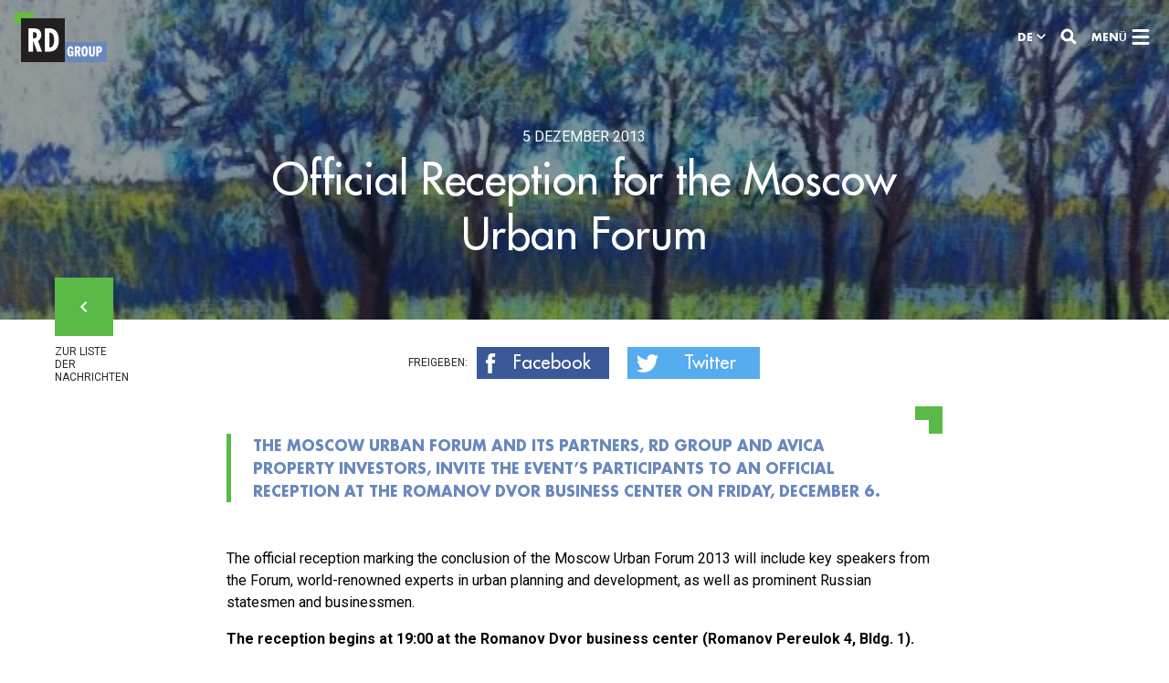

--- FILE ---
content_type: text/html; charset=utf-8
request_url: https://rd-group.com/de/press/news/official-reception-for-the-moscow-urban-forum/
body_size: 4829
content:
<!DOCTYPE html><html class="has-no-js" lang="de" prefix="og: http://ogp.me/ns# fb: http://ogp.me/ns/fb# article: http://ogp.me/ns/article#"><head><meta charset="utf-8"/><meta content="width=device-width, initial-scale=1, minimal-ui" name="viewport"/><meta content="Official Reception for the Moscow Urban Forum | RD Group" name="title"/><meta content="The Moscow Urban Forum and its partners, RD Group and Avica Property Investors, invite the event’s participants to an official reception at the Romanov Dvor business center on Friday, December 6." name="description"/><meta content="" name="keywords"/><meta content="RD Group" name="application-name"/><meta content="True" name="HandheldFriendly"/><meta content="RD Group" name="apple-mobile-web-app-title"/><meta content="yes" name="apple-mobile-web-app-capable"/><meta content="black" name="apple-mobile-web-app-status-bar-style"/><meta content="yes" name="mobile-web-app-capable"/><meta content="809ca7c2a58635cf64fc19287c560762" name="cmsmagazine"/><meta content="cb34f9f231145aa1" name="yandex-verification"/><meta content="/static/core/browserconfig.xml" name="msapplication-config"/><meta content="article" property="og:type"/><meta content="" property="article:author"/><meta content="" property="article:publisher"/><meta content="RD Group" property="og:site_name"/><meta content="de_DE" property="og:locale"/><meta content="https://rd-group.com/de/press/news/official-reception-for-the-moscow-urban-forum/" property="og:url"/><meta content="Official Reception for the Moscow Urban Forum | RD Group" property="og:title"/><meta content="The Moscow Urban Forum and its partners, RD Group and Avica Property Investors, invite the event’s participants to an official reception at the Romanov Dvor business center on Friday, December 6." property="og:description"/><meta content="https://rd-group.com/media/images/RD.2e16d0ba.fill-1200x630_8amgApp.jpg" property="og:image"/><link href="https://rd-group.com/media/images/RD.2e16d0ba.fill-1200x630_8amgApp.jpg" rel="image_src"/><title>Official Reception for the Moscow Urban Forum | RD Group</title><link href="/static/core/manifest.json" rel="manifest"/><link href="/static/core/humans.txt" rel="author" type="text/plain"/><link href="/static/core/img/icons/favicon.ico?dev=1" rel="shortcut icon" sizes="16x16 32x32 48x48"/><link href="/static/core/img/icons/icon-128x128.png" rel="icon" sizes="128x128"/><link href="/static/core/img/icons/icon-192x192.png" rel="icon" sizes="192x192"/><link color="#221F20" href="/static/core/img/icons/mask-icon.svg" rel="mask-icon"/><link href="/static/core/img/icons/apple-touch-icon.png" rel="apple-touch-icon" sizes="60x60"/><link href="/static/core/img/icons/apple-touch-icon-76x76.png" rel="apple-touch-icon" sizes="76x76"/><link href="/static/core/img/icons/apple-touch-icon-120x120.png" rel="apple-touch-icon" sizes="120x120"/><link href="/static/core/img/icons/apple-touch-icon-152x152.png" rel="apple-touch-icon" sizes="152x152"/><link href="https://fonts.googleapis.com/css?family=Roboto:400,400i,700" rel="stylesheet"/><link href="/static/CACHE/css/be7f3425b444.css" rel="stylesheet" type="text/css"/><link href="/static/CACHE/css/e43baba08744.css" rel="stylesheet" type="text/css"/></head><!--[if lte IE 9]><body class="lte-ie9"><![endif]--><body><div class="layout layout_press js-layout" id="main"><header class="header js-header"><!--[if lt IE 9]><div class="notification notification_noscript" role="alert"> <div class="notification__container"> <div class="notification__row"> <p> Sie verwenden <strong> veraltete </strong> Browser. Bitte <a href="https://browsehappy.com/?locale=de" target="_blank" rel="noreferrer noopener nofollow">Update</a>. </p> </div> </div> </div><![endif]--><noscript><div class="notification notification_noscript" role="alert"><div class="notification__container"><div class="notification__row"><p>Für die volle Funktionalität dieser Website ist es notwendig, <strong>JavaScript</strong>. Das heißt <a href="https://www.enable-javascript.com/de/" rel="noreferrer noopener nofollow" target="_blank">Anleitung zur Aktivierung von JavaScript in Ihrem Browser</a>.</p></div></div></div></noscript><div class="header__container"><div class="header__row"><a class="header__logo" href="/de/" rel="home" title="Startseite"></a> <a class="header__skip" href="#main">Zum Inhalt</a><div class="header__center"></div><div class="header__buttons"><div class="locale js-locale"><button aria-controls="locale_list" aria-pressed="false" class="locale__current js-locale-toggle">de</button><ul aria-expanded="false" aria-label="Wählen Sie die Sprache der Website" class="locale__list js-locale-list" id="locale_list" role="menu"><li aria-checked="" class="locale__item" role="menuitemradio"><a class="locale__link" href="/" hreflang="en" rel="alternate">En</a></li><li aria-checked="" class="locale__item" role="menuitemradio"><a class="locale__link" href="/ru/" hreflang="ru" rel="alternate">Ru</a></li><li aria-checked="true" class="locale__item" role="menuitemradio"><a class="locale__link" hreflang="de" rel="alternate">De</a></li></ul></div><a accesskey="s" class="button button_search js-toggle-search" href="#search" title="Suche"></a> <a accesskey="m" class="button button_offcanvas js-toggle-offcanvas" href="#offcanvas" title="Zeige-Menü">MENÜ</a></div></div></div></header><main class="article article_press"><div class="title has-image js-change-layout"><div class="title__image" style="background-image: url('/media/images/RD.2e16d0ba.fill-1366x350_ZYgFdxM.jpg');"><div class="title__overlay"></div></div><div class="title__container"><div class="title__row"><div class="title__content"><time class="title__info" datetime="2013-12-05">5 Dezember 2013</time><h1 class="title__title">Official Reception for the Moscow Urban Forum</h1></div><a class="button button_back title__back" href="/de/press/news/">Zur Liste der Nachrichten</a></div></div></div><div class="article__body"><div class="share"><div class="share__container"><div class="share__row"><div class="social share__social"><div class="social__title">Freigeben:</div><div class="social__list"><a class="social__item" href="https://www.facebook.com/sharer/sharer.php?u=https://rd-group.com/de/press/news/official-reception-for-the-moscow-urban-forum/" onclick="window.open(this.href, 'Einen Link zu Facebook posten', 'width=640,height=436,toolbar=0,status=0'); return false" target="_blank" title="facebook"><button class="social__link social__link_fb">Facebook</button></a> <a class="social__item" href="" onclick="window.open('https://twitter.com/intent/tweet?text=Official Reception for the Moscow Urban Forum%20https://rd-group.com/de/press/news/official-reception-for-the-moscow-urban-forum/', 'Einen Link in Twitter posten', 'width=640,height=436,toolbar=0,status=0'); return false" title="twitter"><button class="social__link social__link_tw">Twitter</button></a></div></div></div></div></div><div class="incut"><div class="incut__container"><div class="incut__row"><p class="incut__text">The Moscow Urban Forum and its partners, RD Group and Avica Property Investors, invite the event’s participants to an official reception at the Romanov Dvor business center on Friday, December 6.</p></div></div></div><div class="text"><div class="text__container"><div class="text__row"><div class="editable"><p>The official reception marking the conclusion of the Moscow Urban Forum 2013 will include key speakers from the Forum, world-renowned experts in urban planning and development, as well as prominent Russian statesmen and businessmen.</p><p><strong>The reception begins at 19:00 at the Romanov Dvor business center (Romanov Pereulok 4, Bldg. 1).</strong></p><p><strong>Program:</strong></p><p>19:30 – Welcoming remarks from representatives of the Moscow Urban Forum</p><p>20:00 – Presentation of the new book by renowned urban planner Jan Gehl: “Moscow — Towards a Great City for People”</p><p>19:00-00:00 – Cocktails, string quartet, DJ</p><p>Invitation only</p><p>Contact telephone: +7 (495) 788-35-84</p></div></div></div></div><div class="divider"><div class="divider__container"><div class="divider__row"><div class="divider__line"></div></div></div></div><div class="similar"><div class="similar__container"><div class="similar__row"><h3 class="similar__title">Weitere Artikel</h3><div class="similar__carousel js-similar-carousel"><article class="similar__news"><a class="similar__link" href="/de/press/news/avica-speaks-at-kommersant-conference/"><div class="similar__date"><time datetime="2017-04-26">26 April 2017</time></div><h5 class="similar__name">AVICA Speaks at Kommersant Conference</h5></a></article><article class="similar__news"><a class="similar__link" href="/de/press/news/new-appointment-at-avica-management-company/"><div class="similar__date"><time datetime="2017-04-25">25 April 2017</time></div><h5 class="similar__name">New Appointment at AVICA Management Company</h5></a></article><article class="similar__news"><a class="similar__link" href="/de/press/news/rd-group-at-rex-2017/"><div class="similar__date"><time datetime="2017-04-12">12 April 2017</time></div><h5 class="similar__name">RD Group at REX 2017</h5></a></article><article class="similar__news"><a class="similar__link" href="/de/press/news/luxury-real-estate-at-vremena-goda-galleries/"><div class="similar__date"><time datetime="2017-04-06">6 April 2017</time></div><h5 class="similar__name">Luxury Real Estate at Vremena Goda Galleries</h5></a></article></div></div></div></div></div><a class="next" href="/de/press/news/romanov-property-holdings-fund-to-host-press-brief/" rel="next"><div class="next__container"><div class="next__row"><p class="next__text">Nächste News</p><p class="next__date"><time datetime=""></time></p><h3 class="next__title">Romanov Property Holdings Fund to Host Press Briefing</h3></div></div><div class="next__image"><div class="next__image-inside" style="background-image: url('/media/images/ScreenShotPress.2e16d0ba.fill-1366x768.jpg');"></div></div></a></main><footer class="footer js-footer"><div class="footer__container"><div class="footer__row"><div class="footer__contacts"><p>25A, Bd. Royal L-2449 Luxembourg</p><p><a href="mailto:info@rd-group.com" target="_blank">info@rd-group.com</a> <a href="tel:+735228131691">+352 2813 1691</a></p></div></div></div></footer></div><div aria-hidden="true" class="popup popup_search js-search-popup" id="search" role="dialog" tabindex="0"><div class="header popup__header"><div class="header__container"><div class="header__row"><a class="header__logo" href="/de/" rel="home" title="Startseite"></a><div class="header__center"></div><div class="header__buttons"><a class="button button_close js-popup-close" href="#main" title="Suche verstecken"></a> <a class="button button_offcanvas js-toggle-offcanvas" href="#offcanvas" title="Zeige-Menü">MENÜ</a></div></div></div></div><div class="popup__body"><div class="popup__container"><div class="popup__row"><div class="popup__content js-popup-content"><div class="search js-search"><div class="search__row"><form action="/de/forms/search/" class="form search__form js-search-form" method="get"><div class="form__row"><fieldset class="form__fieldset js-form-fieldset"><label class="form__field form__field_text js-form-field" for="id_search"><input autocomplete="off" class="is-required is-string" id="id_search" name="q" type="search"/><span class="form__placeholder">Was suchen wir?</span></label><label class="form__error js-form-error" for="id_search" id="id_search_error"></label><div aria-label="Fortschritte machen" class="scroll"><progress class="scroll__progress js-search-scroll-progress" max="1" tabindex="-1" value="0"></progress></div></fieldset></div></form><div class="search__scroll js-search-scroll"><ol class="search__results js-search-results"></ol></div></div></div></div></div></div></div></div><div aria-hidden="true" class="offcanvas js-offcanvas" id="offcanvas" role="dialog" tabindex="0"><div class="offcanvas__content js-offcanvas-content"><div class="offcanvas__backgrounds"><div class="offcanvas__background js-offcanvas-background is-active" style="background-image: url(/media/original_images/holding-bg_EzVSJPW_blured.jpg)"></div><div class="offcanvas__background js-offcanvas-background " style="background-image: url(/media/original_images/napravleniia_deiatelnosti_blured.jpg)"></div><div class="offcanvas__background js-offcanvas-background " style="background-image: url(/media/original_images/Sotsialnaia_otvetstvennost_blured.jpg)"></div><div class="offcanvas__background js-offcanvas-background " style="background-image: url(/media/original_images/Proekty_blured.jpg)"></div><div class="offcanvas__background js-offcanvas-background " style="background-image: url(/media/original_images/Press_tsentr_blured.jpg)"></div><div class="offcanvas__background js-offcanvas-background " style="background-image: url(/media/original_images/Kontakty_blured.jpg)"></div></div><div class="header offcanvas__header"><div class="header__container"><div class="header__row"><a class="header__logo" href="/de/" rel="home" title="Startseite"></a><div class="header__center"><div aria-label="Wählen Sie die Sprache der Website" class="language"><div class="language__options"><a class="language__option " href="/" hreflang="en" rel="alternate"><span class="language__title">Eng</span></a> <a class="language__option " href="/ru/" hreflang="ru" rel="alternate"><span class="language__title">Rus</span></a> <a class="language__option is-active" href="/de/press/news/official-reception-for-the-moscow-urban-forum/" hreflang="de" rel="alternate"><span class="language__title">Deu</span></a></div></div></div><div class="header__buttons"><a aria-label="Suche" class="button button_search js-toggle-search" href="#search" title="Suche"></a> <a aria-label="Menü verstecken" class="button button_close js-offcanvas-close" href="#main" title="Menü verstecken">Schließen</a></div></div></div></div><div class="offcanvas__scroll"><div class="offcanvas__nav"><nav aria-label="Navigation auf der Website" class="nav js-offcanvas-nav"><ol class="nav__list"><li class="nav__item js-nav-item"><a class="nav__link" href="/de/dirs/holding/">HOLDING</a></li><li class="nav__item js-nav-item"><a class="nav__link js-nav-toggle" href="">Richtungen</a><div class="submenu js-nav-submenu"><ul class="submenu__list"><li class="submenu__item"><a class="submenu__link" href="/de/dirs/construction/">BAUOBJEKTE</a></li><li class="submenu__item"><a class="submenu__link" href="/de/dirs/operation/">NUTZUNG</a></li><li class="submenu__item"><a class="submenu__link" href="/de/dirs/investments/">INVESTMENT</a></li><li class="submenu__item"><a class="submenu__link" href="/de/dirs/development/">DEVELOPMENT</a></li></ul></div></li><li class="nav__item js-nav-item"><a class="nav__link" href="/de/dirs/socialresponsibility/">SOZIALE VERANTWORTUNG</a></li><li class="nav__item js-nav-item"><a class="nav__link" href="/de/projects/">Projekte</a></li><li class="nav__item js-nav-item"><a class="nav__link" href="/de/press/">Drücken</a></li><li class="nav__item js-nav-item"><a class="nav__link" href="/de/contacts/">KONTAKT</a></li></ol></nav><div class="social"><ul class="social__list"></ul></div><div class="offcanvas__footer"><div class="offcanvas__contacts"><p>25A, Bd. Royal L-2449 Luxembourg</p><p><a href="mailto:info@rd-group.com" target="_blank">info@rd-group.com</a> <a href="tel:+735228131691">+352 2813 1691</a></p></div></div></div></div></div></div><script src="/static/CACHE/js/dc91379d349a.js" type="text/javascript"></script><script src="/static/CACHE/js/ab7a5e9edaf4.js" type="text/javascript"></script><script defer="" src="/static/CACHE/js/f9b9b38c9f37.js" type="text/javascript"></script><script src="/static/CACHE/js/da1f5f7451fb.js" type="text/javascript"></script><script type="text/javascript"> (function (d, w, c) { (w[c] = w[c] || []).push(function() { try { w.yaCounter44720473 = new Ya.Metrika({ id:44720473, clickmap:true, trackLinks:true, accurateTrackBounce:true, webvisor:true, trackHash:true }); } catch(e) { } }); var n = d.getElementsByTagName("script")[0], s = d.createElement("script"), f = function () { n.parentNode.insertBefore(s, n); }; s.type = "text/javascript"; s.async = true; s.src = "https://mc.yandex.ru/metrika/watch.js"; if (w.opera == "[object Opera]") { d.addEventListener("DOMContentLoaded", f, false); } else { f(); } })(document, window, "yandex_metrika_callbacks"); </script><noscript><div><img alt="" src="https://mc.yandex.ru/watch/44720473" style="position:absolute; left:-9999px;"/></div></noscript><script>
  (function(i,s,o,g,r,a,m){i['GoogleAnalyticsObject']=r;i[r]=i[r]||function(){
  (i[r].q=i[r].q||[]).push(arguments)},i[r].l=1*new Date();a=s.createElement(o),
  m=s.getElementsByTagName(o)[0];a.async=1;a.src=g;m.parentNode.insertBefore(a,m)
  })(window,document,'script','https://www.google-analytics.com/analytics.js','ga');

  ga('create', 'UA-101432468-3', 'auto');
  ga('send', 'pageview');
</script></body></html>

--- FILE ---
content_type: text/css
request_url: https://rd-group.com/static/CACHE/css/e43baba08744.css
body_size: 34710
content:
@charset "UTF-8";@keyframes rotate{to{transform:rotate(360deg)}}@keyframes rotateOut{to{transform:rotate(-360deg)}}@keyframes fadeIn{0%{opacity:0}to{opacity:1}}@keyframes fadeOut{0%{opacity:1}to{opacity:0}}@keyframes bounceUp{0%,to{transform:translate(0,0)}50%{transform:translate(0,-100%)}}@keyframes bounceDown{0%,to{transform:translate(0,0)}50%{transform:translate(0,100%)}}@keyframes bounceLeft{0%,to{transform:translate(0,0)}50%{transform:translate(-30%,0)}}@keyframes bounceLeft50{0%,to{transform:translate(0,0)}50%{transform:translate(-50%,0)}}@keyframes bounceRight{0%,to{transform:translate(0,0)}50%{transform:translate(30%,0)}}@keyframes bounceIn{0%{transform:scale(1)}50%{transform:scale(1.3)}}@keyframes bounceOut{0%{transform:scale(1)}50%{transform:scale(.7)}}@keyframes opacify{0%{opacity:.3}to{opacity:1}}@keyframes xScale{0%{transform:scale(0,1)}to{transform:scale(1,1)}}@keyframes blinkWhite{0%,to{background-color:transparent}50%{background-color:#fff}}@keyframes bulletShadow{0%,to{opacity:0;transform:scale(0)}70%{opacity:1;transform:scale(1.3)}}@keyframes objects{0%,to{transform:translate(0);opacity:1}15%{transform:translate(0);opacity:0}16%{transform:translate(100vw);opacity:0}17%{transform:translate(100vw);opacity:1}}@font-face{font-family:"FavoritC";src:local("FavoritC");src:url('/static/core/fonts/favoritc.eot?f000ac499eae');src:url('/static/core/fonts/favoritc.eot?&f000ac499eae#iefix') format("embedded-opentype"),url('/static/core/fonts/favoritc.woff2?f000ac499eae') format("woff2"),url('/static/core/fonts/favoritc.woff?f000ac499eae') format("woff"),url('/static/core/fonts/favoritc.ttf?f000ac499eae') format("truetype"),url('/static/core/fonts/favoritc.svg?f000ac499eae#favoritc') format("svg");font-weight:400;font-style:normal;font-stretch:normal}@font-face{font-family:"FavoritC";src:local("FavoritC");src:url('/static/core/fonts/favoritc-italic.eot?f000ac499eae');src:url('/static/core/fonts/favoritc-italic.eot?&f000ac499eae#iefix') format("embedded-opentype"),url('/static/core/fonts/favoritc-italic.woff2?f000ac499eae') format("woff2"),url('/static/core/fonts/favoritc-italic.woff?f000ac499eae') format("woff"),url('/static/core/fonts/favoritc-italic.ttf?f000ac499eae') format("truetype"),url('/static/core/fonts/favoritc-italic.svg?f000ac499eae#favoritc-italic') format("svg");font-weight:400;font-style:italic;font-stretch:normal}@font-face{font-family:"FavoritC";src:local("FavoritC");src:url('/static/core/fonts/favoritc-bold.eot?f000ac499eae');src:url('/static/core/fonts/favoritc-bold.eot?&f000ac499eae#iefix') format("embedded-opentype"),url('/static/core/fonts/favoritc-bold.woff2?f000ac499eae') format("woff2"),url('/static/core/fonts/favoritc-bold.woff?f000ac499eae') format("woff"),url('/static/core/fonts/favoritc-bold.ttf?f000ac499eae') format("truetype"),url('/static/core/fonts/favoritc-bold.svg?f000ac499eae#favoritc-bold') format("svg");font-weight:700;font-style:normal;font-stretch:normal}@font-face{font-family:"FavoritC";src:local("FavoritC");src:url('/static/core/fonts/favoritc-bolditalic.eot?f000ac499eae');src:url('/static/core/fonts/favoritc-bolditalic.eot?&f000ac499eae#iefix') format("embedded-opentype"),url('/static/core/fonts/favoritc-bolditalic.woff2?f000ac499eae') format("woff2"),url('/static/core/fonts/favoritc-bolditalic.woff?f000ac499eae') format("woff"),url('/static/core/fonts/favoritc-bolditalic.ttf?f000ac499eae') format("truetype"),url('/static/core/fonts/favoritc-bolditalic.svg?f000ac499eae#favoritc-bolditalic') format("svg");font-weight:700;font-style:italic;font-stretch:normal}body{position:relative;min-width:320px;min-height:100vh;font:400 16px/1.3 "Roboto",sans-serif;-webkit-font-smoothing:antialiased;-moz-osx-font-smoothing:grayscale;text-rendering:optimizelegibility;color:#000}::selection{background:#b3d4fc;text-shadow:none}fieldset,hr{border:0;padding:0}hr{display:block;height:1px;border-top:1px solid #ccc;margin:1em 0}img{vertical-align:middle;max-width:100%;height:auto}fieldset{margin:0}input[type=search]{-webkit-appearance:none;-moz-appearance:none;appearance:none}textarea{resize:vertical}:focus{outline:0}b,strong{font-weight:700}em,i{font-style:italic}a img,iframe{border:0}.button,[type=button],a,button{cursor:pointer}.button{position:relative;display:inline-block;vertical-align:middle;box-sizing:border-box;margin:0;padding:0;border:0;text-decoration:none;background-color:transparent;-webkit-touch-callout:none;-webkit-tap-highlight-color:transparent}.button ::selection{background:0 0;text-shadow:none}.button_search{position:relative;display:inline-block;vertical-align:middle;width:30px;height:30px;margin-right:10px}.button_offcanvas::after,.button_search::before{content:" ";position:absolute;top:50%;display:block}.button_search::before{left:50%}.header .button_search::before{margin:-9px;background-image:url('/static/core/img/sprite.png?d7c9e3d1c084');background-position:-263px -218px;width:18px;height:18px}.layout_direction .header .button_search::before,.layout_intro .header .button_search::before,.layout_press .header .button_search::before,.layout_project .header .button_search::before,.layout_project .header_black .button_search::before,.offcanvas .button_search::before{margin:-9px;background-image:url('/static/core/img/sprite.png?d7c9e3d1c084');background-position:-46px -258px;width:18px;height:18px}.layout_project .header_black .button_search::before{background-position:-263px -218px}.button_back,.button_offcanvas{position:relative;text-transform:uppercase}.button_offcanvas{display:inline-block;vertical-align:middle;height:30px;padding-right:30px;font:700 12px/30px "FavoritC","Favorit C",sans-serif}.layout_direction .header .button_offcanvas,.layout_intro .header .button_offcanvas,.layout_press .header .button_offcanvas,.layout_project .header .button_offcanvas{color:#fff}.header .button_offcanvas,.layout_project .header_black .button_offcanvas,.popup_search .button_offcanvas{color:#000}.button_offcanvas::after{right:15px;margin:-8.5px -10px;background-image:url('/static/core/img/sprite.png?d7c9e3d1c084');width:20px;height:17px}.layout_direction .button_offcanvas::after,.layout_intro .button_offcanvas::after,.layout_press .button_offcanvas::after,.layout_project .button_offcanvas::after,.layout_project .header_black .button_offcanvas::after{margin:-8.5px -10px;background-image:url('/static/core/img/sprite.png?d7c9e3d1c084');background-position:-263px -199px;width:20px;height:17px}.button_offcanvas::after,.layout_project .header_black .button_offcanvas::after{background-position:-263px -180px}.popup_search .button_close{position:relative;display:inline-block;vertical-align:middle;width:40px;height:40px;margin-right:15px;border-radius:50%;background-color:#000}.popup_search .button_close::after{content:" ";position:absolute;left:50%;display:block}.fullscreen .button_close,.offcanvas .button_close{display:inline-block;vertical-align:middle;font:700 12px/30px "FavoritC","Favorit C",sans-serif;text-transform:uppercase;color:#fff}.offcanvas .button_close{height:30px;padding-right:30px;position:relative}.fullscreen .button_close::after,.offcanvas .button_close::after,.popup_search .button_close::after{top:50%;margin:-9px;background-image:url('/static/core/img/sprite.png?d7c9e3d1c084');background-position:-263px -238px;width:18px;height:18px}.offcanvas .button_close::after{content:" ";position:absolute;display:block;right:15px}.fullscreen .button_close{position:absolute;top:35px;right:35px;padding:5px 42px 5px 15px;background-color:rgba(0,0,0,.3);z-index:5}.fullscreen .button_close::after{right:20px}.button_back{width:64px;padding-top:74px;font-size:12px;line-height:14px;font-weight:400;color:#282828}.button_back::after,.button_back::before,.fullscreen .button_close::after{content:" ";position:absolute;display:block}.button_back::before{background-image:linear-gradient(to right,#000 0%,#000 49.9%,#5bba47 50%,#5bba47 100%);background-size:200% 100%;transition:background .3s ease-out;top:0;left:0;width:64px;height:64px;background-position:100% 0}.button_back::after{top:32px;left:32px;margin:-6px -4.5px;background-image:url('/static/core/img/sprite.png?d7c9e3d1c084');background-position:-287px -42px;width:9px;height:12px}.button_back:focus::before,.button_back:hover::before{background-position:0 0}.button_back:focus::after,.button_back:hover::after{animation:bounceLeft50 .4s ease-in-out}.press .button_next,.press .button_prev,.speakers .button_next,.speakers .button_prev{position:relative;display:inline-block;vertical-align:middle;box-sizing:border-box;width:30px;height:30px;padding-top:30px;overflow:hidden;cursor:pointer}.press .button_next::after,.press .button_prev::after,.speakers .button_next::after,.speakers .button_prev::after{content:" ";position:absolute;top:50%;left:50%;display:block;margin:-6.5px -4px;background-image:url('/static/core/img/sprite.png?d7c9e3d1c084');background-position:-287px -71px;width:8px;height:13px}.press .button_next::after,.speakers .button_next::after{background-position:-287px -56px}.button_download{max-width:160px;width:100%;padding:14px 0;font:400 12px/12px "FavoritC","Favorit C",sans-serif;background-color:#5bba47;color:#fff;text-transform:uppercase;letter-spacing:.5px;transition:background-color .25s ease-out}.button_download:focus,.button_download:hover{background-color:#7cc86c}.popup_album .button_download{width:auto;max-width:none;padding:15px 30px;background-color:#000}.popup_album .button_download::before{content:" ";display:inline-block;vertical-align:top;margin-right:20px;background-image:url('/static/core/img/sprite.png?d7c9e3d1c084');background-position:-135px -258px;width:13px;height:14px}.popup_album .button_download:focus,.popup_album .button_download:hover{background-color:#1a1a1a}.button_more{display:inline-block;vertical-align:top;font:400 14px/1.3 "FavoritC","Favorit C",sans-serif;color:#4a4a4a;text-transform:uppercase;text-decoration:none;border:1px solid #9b9b9b;padding:16px 53px;background-color:transparent;outline:0;cursor:pointer}.button__sides{position:absolute;top:0;left:0;display:block;width:100%;height:100%}.button__side,.captcha{box-sizing:border-box;width:100%}.button__side{height:100%;transition:.25s .15s ease-out;transition-property:transform;-webkit-backface-visibility:hidden;backface-visibility:hidden;position:absolute;display:block}.intro .button__side{padding:10px 15px;font-size:12px;line-height:20px}.article_direction .button__side{padding:10px 15px;font-size:14px;line-height:30px;text-transform:uppercase;text-align:center}.intro__button_next .button__side::after,.intro__button_prev .button__side::before{content:" ";position:absolute;top:50%;display:block;margin:-3px -5px;background-image:url('/static/core/img/sprite.png?d7c9e3d1c084');width:10px;height:6px}.intro__button_prev .button__side::before{left:21px;background-position:-287px -210px}.intro__button_next .button__side::after{right:21px;background-position:-287px -194px}.intro .button__side_normal{color:#fff;background-color:#000;transform:rotateX(0deg) translateZ(20px)}.has-no-csstransforms3d .button__side_normal{display:block}.intro .button__side_active{color:#fff;background-color:#5bba47}.intro__button_prev .button__side_active{transform:rotateX(-90deg) translateZ(20px)}.intro__button_next .button__side_active{transform:rotateX(90deg) translateZ(20px)}.has-no-csstransforms3d .button__side_active{display:none}.captcha{position:relative;display:inline-block;vertical-align:middle;font-size:0;line-height:1}.popup_feedback .captcha{width:60%;height:30px}.captcha__image{box-sizing:border-box;overflow:hidden}.popup_feedback .captcha__image{height:30px}.captcha__image::before{content:" ";width:0;height:100%}.captcha__image,.captcha__image img,.captcha__image::before,.captcha__refresh{display:inline-block;vertical-align:middle}.captcha__image img{width:auto;height:auto;max-width:100%;max-height:100%}.captcha__refresh{position:relative;box-sizing:border-box;border:0;background-color:transparent}.popup_feedback .captcha__refresh{position:absolute;top:0;right:16px;width:30px;height:30px}.captcha__refresh::before{content:" ";position:absolute;top:50%;left:50%;display:block;margin:-14px;background-image:url('/static/core/img/sprite.png?d7c9e3d1c084');background-position:-126px -216px;width:28px;height:28px;animation:rotate .75s linear infinite paused}.captcha__refresh:focus::before,.captcha__refresh:hover::before{animation-play-state:running}.layout_direction .dropdown__toggle,.layout_press .dropdown__toggle,.layout_project .dropdown{width:95%;margin-left:2.5%;margin-right:2.5%}.dropdown__toggle{position:relative;display:block;width:100%;height:50px;margin-top:10px;padding:0;border:0;outline:0;font:400 14px/1.1 "FavoritC","Favorit C",sans-serif;text-transform:uppercase;text-align:center;color:#fff;background-color:#5bba47}.objects__all .dropdown__toggle{color:#000;background-color:#f2f2f2}.dropdown__content.is-visible,.tabs_main .dropdown__toggle{display:block}.dropdown__toggle::after{content:" ";position:absolute;top:50%;right:20px;display:block;box-sizing:border-box;width:10px;height:10px;margin-top:-5px;border-right:2px solid #fff;border-bottom:2px solid #fff;transform:rotate(45deg)}.objects__all .dropdown__toggle::after{border-right-color:#000;border-bottom-color:#000}.dropdown__content{display:none}.article_direction .text .editable,.article_press .text .editable,.article_project .text .editable{display:block;box-sizing:border-box;width:95%;margin-left:2.5%;margin-right:2.5%}.editable h2,.editable h6{margin:0 0 1em;text-transform:uppercase}.editable h2{display:block;box-sizing:border-box;padding:0 40px;font:700 24px/1.1 "FavoritC","Favorit C",sans-serif;text-align:center;color:#000}.rack .editable h2{padding:0;margin:0;font-size:20px;text-align:left}.editable h3,.editable h4,.editable h5,.editable ol{display:block;box-sizing:border-box;padding:0;margin:0}.article_direction .editable h3,.article_direction .editable h4,.popup .editable h3{margin-bottom:1em;font:700 24px/1.1 "FavoritC","Favorit C",sans-serif;text-transform:uppercase;color:#000}.article_direction .editable h4{margin-bottom:.4em;font:700 14px/1.1 "FavoritC","Favorit C",sans-serif}.editable h6,.editable p,.editable ul{display:block;box-sizing:border-box;padding:0;font-size:16px}.editable h6{line-height:1.3;font-weight:700}.editable p,.editable ul{line-height:1.5;font-weight:400;color:#000}.editable p+ul{margin-top:-20px}.rack .editable p+ul{margin-top:0}.article_direction .contacts .editable p{margin:0}.editable ul{margin:0}.editable ol>li,.editable ul>li{position:relative;display:block;padding:0 0 0 1.2em;margin:0}.editable ul>li::before{content:"―";position:absolute;left:0;display:inline-block;vertical-align:baseline;color:#6988be}.editable ul>li+li{margin-top:.5em}.editable ol>li{padding:0}.editable ol>li+li{margin-top:1em}.editable table{table-layout:fixed;width:100%;padding:0;border-collapse:collapse}.editable table p{display:inline-block;margin:0;padding:0;font:inherit;color:inherit}.editable a{text-decoration:none;color:#6988be}.editable a[href^=tel]{color:inherit;text-decoration:none;cursor:text}.editable a:not([href^=tel]):focus,.editable a:not([href^=tel]):hover{text-decoration:underline}.form.is-processing{position:relative}.form.is-processing::after{content:" ";position:absolute;top:0;left:0;display:block;width:100%;height:100%;cursor:progress;z-index:10}.form__row,.subscription .form__row{display:block;font-size:0;line-height:1}.form__row{margin:0}.subscription .form__row{box-sizing:border-box;width:105.263158%;margin-left:-2.631579%;margin-right:-2.631579%;margin-bottom:50px}.popup_feedback .form__row,.popup_search .form__row{display:block;box-sizing:border-box;width:86.842105%;margin-left:6.578947%;margin-right:6.578947%;font-size:0;line-height:1}.popup_search .form__row{width:105.263158%;margin-left:-2.631579%;margin-right:-2.631579%}.form__fieldset,.form__title{position:relative;display:inline-block;vertical-align:top;box-sizing:border-box;margin:0}.popup_feedback .form__title{margin-bottom:40px;font:700 24px/1.083333 "FavoritC","Favorit C",sans-serif;text-transform:uppercase;text-align:center;color:#000}.form__fieldset{padding:0}.popup_feedback .form__title,.subscription .form__fieldset{width:95%;margin-left:2.5%;margin-right:2.5%}.popup_feedback .form__fieldset{margin-bottom:16px}.popup_feedback .form__fieldset,.popup_feedback .form__fieldset_captcha,.popup_feedback .form__fieldset_half,.popup_search .form__fieldset{width:95%;margin-left:2.5%;margin-right:2.5%}.form__fieldset_login{position:absolute;bottom:100%;right:100%;opacity:0;visibility:hidden;pointer-events:none}.form__legend{position:absolute;top:0;display:block;width:100%;padding:0}.form__select{width:100%}.form__field{position:relative;display:inline-block;vertical-align:middle;box-sizing:border-box;width:100%}.form__field_captcha{text-align:center;width:40%}.popup_feedback .form__field{background-color:#f2f2f2}.popup_search .form__field::after{content:" ";position:absolute;top:50%;left:12px;display:block;margin:-12.5px -13px;background-image:url('/static/core/img/sprite.png?d7c9e3d1c084');background-position:-156px -216px;width:26px;height:25px;z-index:1}.form__field input:not([type=radio]):not([type=checkbox]),.form__field textarea{position:relative;display:inline-block;vertical-align:top;box-sizing:border-box;border:0;text-align:inherit;font-family:inherit;background:0 0;transition:.25s ease-out;transition-property:background,color,border;z-index:1}.subscription .form__field input:not([type=radio]):not([type=checkbox]),.subscription .form__field textarea{width:100%;padding:20px 0 18px;border-bottom:2px solid #000;font:400 16px/1.25 "FavoritC","Favorit C",sans-serif;color:#000}.popup_feedback .form__field input:not([type=radio]):not([type=checkbox]),.popup_feedback .form__field textarea{width:100%;padding:5px 14px;font:400 12px/1.666667 "FavoritC","Favorit C",sans-serif;color:#000}.popup_search .form__field input:not([type=radio]):not([type=checkbox]),.popup_search .form__field textarea{width:100%;padding:20px 20px 20px 50px;border-bottom:2px solid #000;font:700 24px/1.25 "FavoritC","Favorit C",sans-serif;color:#000}.popup_feedback .form__field_captcha input:not([type=radio]):not([type=checkbox]),.popup_feedback .form__field_captcha textarea{padding:5px 0}.form__field textarea{resize:vertical}.popup_feedback .form__field textarea{width:100%;height:170px;padding:5px 14px;font:400 12px/1.666667 "FavoritC","Favorit C",sans-serif;color:#000}.form__field.is-busy input:not([type=radio]):not([type=checkbox]),.form__field.is-busy textarea{transition-duration:0s}.popup_feedback .form__field.is-busy input:not([type=radio]):not([type=checkbox]),.popup_feedback .form__field.is-busy textarea{background-color:#f2f2f2}.form__field.is-busy .form__placeholder{color:transparent;transition-duration:0s}.popup_feedback .form__field.is-invalid input:not([type=radio]):not([type=checkbox]),.popup_feedback .form__field.is-invalid textarea{background-color:rgba(249,121,121,.1)}.form__field.is-invalid+.form__error{opacity:1;visibility:visible;transition-duration:0s}.form__error,.form__placeholder,.form__submit{display:inline-block;vertical-align:top;box-sizing:border-box}.form__placeholder{position:absolute;top:0;left:0;width:100%;overflow:hidden;text-overflow:ellipsis;white-space:nowrap;z-index:0;transition:color .25s ease-out}.subscription .form__placeholder{padding:20px 0;font:400 16px/1.25 "FavoritC","Favorit C",sans-serif;color:#000}.popup_feedback .form__placeholder{padding:5px 14px;font:400 12px/1.666667 "FavoritC","Favorit C",sans-serif;color:#000}.has-no-js .popup_feedback .form__placeholder{top:-20px;font-size:10px;line-height:16px}.popup_feedback .form__field_captcha .form__placeholder{padding:5px 0}.popup_search .form__placeholder{padding:20px 20px 20px 50px;font:400 20px/1.5 "FavoritC","Favorit C",sans-serif;color:#7f7f7f}.form__error,.form__submit{transition:.25s ease-out}.form__error{width:100%;opacity:0;visibility:hidden;transition-property:opacity,visibility}.subscription .form__error{position:absolute;left:0;bottom:0;text-align:right;font:400 12px/1.666667 "FavoritC","Favorit C",sans-serif;color:red}.popup_feedback .form__error{position:absolute;right:0;bottom:100%;text-align:right;font:400 12px/1.333333 "FavoritC","Favorit C",sans-serif;color:red}.form__submit{position:relative;border:0;font-family:inherit;cursor:pointer;transition-property:color,background-color}.popup_feedback .form__submit,.subscription .form__submit{margin-right:2.5%;border:0;font:400 12px/1.666667 "FavoritC","Favorit C",sans-serif;text-transform:uppercase;text-align:center;color:#fff}.subscription .form__submit{margin-top:30px;width:70%;margin-left:15%;padding:20px 0;background-color:#000}.popup_feedback .form__submit{width:55%;margin-left:42.5%;padding:10px 0;background-color:#5bba47}.form__submit:disabled{cursor:not-allowed}.is-processing .form__submit{cursor:progress}.fullscreen{display:none}.fullscreen.is-active{display:block;position:absolute;top:0;left:0;right:0;bottom:0;background-color:#000}.fullscreen__item{position:absolute;left:0;top:0;width:100%;height:100%;z-index:0;opacity:0;transition:opacity .5s;background-size:cover;background-repeat:no-repeat;background-position:center}.fullscreen__item.is-active{z-index:1;opacity:1}.fullscreen__slider{position:absolute;top:50%;right:35px;margin-top:-200px;width:86px;z-index:5}.fullscreen__slider-content{position:relative;overflow:hidden;height:325px}.fullscreen__slider-list{position:absolute;border:1px solid transparent}.fullscreen__slider-list.is-animate{transition:top .5s}.fullscreen__button{position:relative;width:40px;height:40px;margin:20px 21px;background-color:#000;border-radius:50%;border:0;transition:background-color .3s;cursor:pointer}.fullscreen__button:focus,.fullscreen__button:hover{background-color:#5bba47}.fullscreen__button_next::after,.fullscreen__button_prev::after{content:" ";margin:-3px -5px;background-image:url('/static/core/img/sprite.png?d7c9e3d1c084');background-position:-287px -210px;width:10px;height:6px}.fullscreen__button_next::after{background-position:-287px -194px}.fullscreen__content{position:absolute;bottom:35px;left:35px;max-width:600px;z-index:5}.fullscreen__number,.fullscreen__title{font-size:24px;line-height:1.25;font-weight:700;color:#fff}.fullscreen__title{text-transform:uppercase;margin:0 0 15px}.fullscreen__number{position:absolute;top:35px;left:35px;margin:0;z-index:5}.fullscreen__links{font-size:0}.fullscreen__link{display:inline-block;margin-right:15px;padding:0 15px;background-color:rgba(0,0,0,.3);font-size:12px;line-height:45px;font-weight:400;color:#fff;text-decoration:none}.fullscreen__link:focus,.fullscreen__link:hover{text-decoration:underline}.fullscreen__preview{box-sizing:border-box;display:block;width:80px;height:65px;padding:10px 7px;border:1px solid transparent;cursor:pointer;transition:padding .2s}.fullscreen__preview img{width:65px;height:45px;box-sizing:border-box;border:2px solid #fff;transition:width .2s,height .2s}.fullscreen__preview.is-current{padding:5px 0}.fullscreen__preview.is-current img{width:80px;height:55px;border:3px solid #fff}.language{text-align:center}.language__option,.language__options{display:inline-block;vertical-align:middle;box-sizing:border-box}.language__option{min-width:30px;text-decoration:none}.language__option+.language__option{margin-left:35px}.language__option.is-active .language__title,.language__option:active .language__title,.language__option:focus .language__title,.language__option:hover .language__title{font-weight:700}.language__title{display:inline-block;vertical-align:middle;font:400 12px/13px "FavoritC","Favorit C",sans-serif;text-transform:uppercase;letter-spacing:.5px;color:#fff}.with-loader{position:relative}.with-loader::before{content:" ";position:absolute;top:50%;left:20px;display:block;width:2px;height:2px;border-radius:50%;color:#5bba47;margin:-1px;box-shadow:0 -15px 0 0 currentColor,10.5px -10.5px 0 1px currentColor,15px 0 0 2px currentColor,10.5px 10.5px 0 3px currentColor,0 15px 0 2px currentColor,-10.5px 10.5px 0 1px currentColor,-15px 0 0 0 currentColor,-10.5px -10.5px 0 0 currentColor;animation:rotate 1.1s steps(8) infinite}.locale,.locale__current{position:relative;display:inline-block}.locale{margin-right:10px;vertical-align:middle}.locale__current{vertical-align:top;padding:0 14px 0 0;border:0;font:700 12px/30px "FavoritC","Favorit C",sans-serif;text-transform:uppercase;color:#fff;background-color:transparent;cursor:pointer}.locale__current::after{content:" ";position:absolute;top:50%;right:5px;margin:-3px -5px;background-image:url('/static/core/img/sprite.png?d7c9e3d1c084');background-position:-287px -194px;width:10px;height:6px}.locale__list{position:absolute;top:100%;left:50%;display:block;box-sizing:border-box;width:58px;margin:14px -29px 0;padding:4px;background-color:#fff;box-shadow:0 0 10px 0 rgba(0,0,0,.2);opacity:0;visibility:hidden;transform:translateY(50px);z-index:10}.locale__list::before{content:" ";position:absolute;top:-10px;left:50%;width:0;height:0;margin:-8px -8px 0;border:8px solid transparent;border-bottom:10px solid #fff}.has-csstransitions .locale__list{transition:.15s ease-out;transition-property:opacity,visibility,transform}.locale__list[aria-expanded=true]{opacity:1;visibility:visible;transform:translateY(0)}.locale__item{display:block}.locale__link{display:block;font-size:12px;line-height:27px;font-weight:400;text-transform:uppercase;text-decoration:none;text-align:center;color:#000}.has-csstransitions .locale__link{transition:.15s ease-out;transition-property:background-color}.locale__link:focus,.locale__link:hover{background-color:#ebebeb}[aria-checked=true] .locale__link{background-color:#f2f2f2;cursor:default}.message{display:none}.subscription .message{position:absolute;top:0;left:0;width:100%;background-color:#fff;z-index:2}.message_error[aria-hidden=false],.message_success[aria-hidden=false],.slick-slide img{display:block}.message__row{display:block;margin:0;font-size:0;line-height:1}.popup_feedback .message__row,.subscription .message__row{display:block;box-sizing:border-box;width:105.263158%;margin-left:-2.631579%;margin-right:-2.631579%;font-size:0;line-height:1}.subscription .message__row{margin-bottom:50px}.message__title{position:relative;display:inline-block;vertical-align:top;box-sizing:border-box;margin:0}.popup_feedback .message__title,.subscription .message__title{width:95%;margin-left:2.5%;margin-right:2.5%;margin-bottom:40px;font-size:24px;line-height:1.083333;font-weight:700;text-transform:uppercase;text-align:center;color:#000}.subscription .message__title{margin-bottom:20px}.popup_feedback .message__text,.subscription .message__text{width:95%;margin:0 2.5%;font-size:16px;line-height:1.25;font-weight:400;color:#000}.subscription .message__text{text-align:center}.offcanvas .nav__list{display:block;margin-top:0;margin-bottom:0;padding:0;list-style-type:none;text-align:center}.offcanvas .nav__item{display:block;box-sizing:border-box;margin:0;padding:0;transform:translateY(1000%);visibility:hidden;opacity:0;transition:.25s ease-out;transition-property:transform,visibility,opacity}.offcanvas .nav__item+.nav__item{margin-top:24px}.has-no-js .nav__item,.is-visible .nav__item{transform:translateY(0);visibility:visible;opacity:1}.has-no-js .nav__item:nth-child(1),.is-visible .nav__item:nth-child(1){transition-delay:.3s}.has-no-js .nav__item:nth-child(2),.is-visible .nav__item:nth-child(2){transition-delay:.45s}.has-no-js .nav__item:nth-child(3),.is-visible .nav__item:nth-child(3){transition-delay:.6s}.has-no-js .nav__item:nth-child(4),.is-visible .nav__item:nth-child(4){transition-delay:.75s}.has-no-js .nav__item:nth-child(5),.is-visible .nav__item:nth-child(5){transition-delay:.9s}.has-no-js .nav__item:nth-child(6),.is-visible .nav__item:nth-child(6){transition-delay:1.05s}.has-no-js .nav__item:nth-child(7),.is-visible .nav__item:nth-child(7){transition-delay:1.2s}.has-no-js .nav__item:nth-child(8),.is-visible .nav__item:nth-child(8){transition-delay:1.35s}.has-no-js .nav__item:nth-child(9),.is-visible .nav__item:nth-child(9){transition-delay:1.5s}.has-no-js .nav__item:nth-child(10),.is-visible .nav__item:nth-child(10){transition-delay:1.65s}.offcanvas .nav__link{display:block;box-sizing:border-box;font:700 16px/1.3 "FavoritC","Favorit C",sans-serif;text-transform:uppercase;text-decoration:none;color:#fff}.notification{position:relative;color:#000;border:1px solid #000;background-color:#e6353c;z-index:1}.notification__container{position:relative;max-width:304px;margin-left:auto;margin-right:auto}.notification__row{display:block;box-sizing:border-box;width:101.694915%;margin-left:-.847458%;margin-right:-.847458%}.notification p{margin:0;padding:.6em 0;font-size:1em;line-height:1.3;text-align:center}.notification a{color:inherit;text-decoration:underline}.notification a:focus,.notification a:hover{text-decoration:none}.result{display:block;box-sizing:border-box;width:105.263158%;margin-left:-2.631579%;margin-right:-2.631579%;font-size:0;line-height:1}.result_link{text-decoration:none}.result_link:focus .result__text,.result_link:hover .result__text{text-decoration:underline}.result__preview{position:relative;box-sizing:border-box;text-align:right;width:95%;margin-left:2.5%;margin-right:2.5%;margin-bottom:15px;padding-left:35px}.result__content,.result__image,.result__preview{display:inline-block;vertical-align:top}.result__image{height:auto;width:100%}.result__content{box-sizing:border-box;padding-left:35px;width:95%;margin-left:2.5%;margin-right:2.5%}.result__cat,.result__title{text-transform:uppercase;color:#000}.result__cat{position:relative;display:block;padding:0 0 6px;margin:0 0 15px;font:400 12px/1.333333 "FavoritC","Favorit C",sans-serif}.result__cat::after{content:" ";position:absolute;bottom:0;left:0;width:64px;height:1px;background-color:#5bba47}.result__title{font:700 14px/1.428571 "FavoritC","Favorit C",sans-serif;margin:0 0 10px}.result__text{margin:0;font-size:14px;line-height:1.428571;font-weight:400;color:#000}.result mark{color:#6988be;background-color:transparent}.scroll__progress{position:absolute;top:auto;bottom:0;left:0;display:block;box-sizing:border-box;width:100%;height:2px;padding:0;margin:0;border:0;border-radius:0;color:#5bba47;background-color:#000;-webkit-appearance:none;-moz-appearance:none;appearance:none;z-index:1}.scroll__progress::-webkit-progress-bar{background-color:#000}.scroll__progress::-webkit-progress-value{background-color:#5bba47}.scroll__progress::-moz-progress-bar{background-color:#5bba47}.select,.select__label{position:relative;display:inline-block;vertical-align:top}.select__label{box-sizing:border-box;vertical-align:middle;width:100%;white-space:nowrap;text-overflow:ellipsis;text-align:left;overflow:hidden;cursor:pointer;outline:0;transition:color .2s ease-out;z-index:1}.popup_feedback .select__label{padding:5px 30px 5px 14px;font-size:12px;line-height:1.666667;font-weight:400;color:#000}.has-no-js .popup_feedback .select__label,.select__element{position:absolute;top:-20px;font-size:10px;line-height:16px}.popup_feedback .is-invalid .select__label{background-color:rgba(249,121,121,.1)}.select__label::after{content:" "}.popup_feedback .select__label::after{position:absolute;top:50%;right:20px;margin:-3px -5px;background-image:url('/static/core/img/sprite.png?d7c9e3d1c084');background-position:-287px -202px;width:10px;height:6px}.has-no-js .select__label::after,.slick-slide.slick-loading img{display:none}.select__element{top:0;left:0;right:0;bottom:0;display:block;width:100%;height:100%;margin:auto;font-size:16px;line-height:1.3;opacity:0;outline:0;cursor:pointer;z-index:2}.has-js .select__element{-webkit-appearance:none;-moz-appearance:none;appearance:none}.has-no-js .select__element{position:relative;width:100%;height:30px;opacity:1}.select__element:disabled{cursor:default;pointer-events:none}.select__element:disabled+.select__label{opacity:.5;cursor:default;pointer-events:none}.select__dropdown{position:absolute;display:block;box-sizing:border-box;width:100%;max-width:300px;max-height:210px;padding:0;margin:0;background-color:#fff;visibility:hidden;opacity:0;pointer-events:none;-ms-touch-action:pan-x;touch-action:pan-x;overflow:auto;z-index:1}.has-dropdown .select__dropdown{z-index:10}.select__dropdown.is-visible{visibility:visible;opacity:1;pointer-events:all}.select__options{position:relative;display:block;padding:0;margin:0;list-style-type:none}.select__option{display:block;margin:0;transition:background .15s ease-out;cursor:pointer;outline:0}.slick-list,.slick-slider{position:relative;display:block}.slick-slider{box-sizing:border-box;-webkit-touch-callout:none;-webkit-user-select:none;-moz-user-select:none;-ms-user-select:none;user-select:none;-ms-touch-action:pan-y;touch-action:pan-y;-webkit-tap-highlight-color:transparent}.slick-list{overflow:hidden;margin:0;padding:0}.slick-list:focus{outline:0}.slick-list.dragging{cursor:pointer;cursor:hand}.slick-slider .slick-list,.slick-slider .slick-track{transform:translate3d(0,0,0)}.slick-track{position:relative;left:0;top:0;display:block}.slick-track:after,.slick-track:before{content:"";display:table}.slick-track:after{clear:both}.slick-loading .slick-track{visibility:hidden}.slick-slide{float:left;height:100%;min-height:1px;display:none}[dir=rtl] .slick-slide{float:right}.slick-slide.dragging img{pointer-events:none}.slick-initialized .slick-slide{display:block}.slick-loading .slick-slide{visibility:hidden}.slick-vertical .slick-slide{display:block;height:auto;border:1px solid transparent}.slick-arrow.slick-hidden{display:none}.popup_album .slick-arrow{position:absolute;top:50%;width:40px;height:40px;border:0;background-color:transparent;cursor:pointer}.popup_album .slick-arrow.slick-prev{left:-60px}.popup_album .slick-arrow.slick-next::after,.popup_album .slick-arrow.slick-prev::after{content:" ";position:absolute;top:50%;left:50%;margin:-10.5px -6.5px;background-image:url('/static/core/img/sprite.png?d7c9e3d1c084');background-position:-184px -75px;width:13px;height:21px}.popup_album .slick-arrow.slick-next{right:-60px}.popup_album .slick-arrow.slick-next::after{margin:-10.5px -6px;background-position:-184px -98px;width:12px}.offcanvas__nav .social{width:100%;margin-top:50px}.share .social{display:inline-block;vertical-align:middle;text-align:left}.social__list,.social__title{display:block;padding:0;margin:0}.subscription .social__title{padding-bottom:25px;font-size:20px;line-height:40px;font-weight:400;color:#9b9b9b;text-align:center}.share .social__title{display:inline-block;vertical-align:top;box-sizing:border-box;margin-left:5px;font-size:12px;line-height:35px;font-weight:400;text-transform:uppercase;text-align:right;color:#282828}.social__list{list-style-type:none;font-size:0;line-height:1;letter-spacing:0}.offcanvas .social__list{text-align:center;transform:translateY(1000%);visibility:hidden;opacity:0;transition:.25s ease-out;transition-property:transform,visibility,opacity}.share .social__list{display:inline-block;vertical-align:top;text-align:center;margin:0 -5px}.subscription .social__list{display:block;box-sizing:border-box;width:105.263158%;margin-left:-2.631579%;margin-right:-2.631579%;font-size:0;line-height:1}.is-visible .social__list{transform:translateY(0);transition-delay:1.25s;visibility:visible;opacity:1}.social__item{display:inline-block;vertical-align:middle;box-sizing:border-box;text-align:left}.offcanvas .social__item{margin:0 10px}.subscription .social__item{width:20%;margin-left:2.5%;margin-right:2.5%;text-align:center}.share .social__item{margin:0 5px}.social__link{position:relative;display:inline-block;vertical-align:top;text-decoration:none;cursor:pointer}.offcanvas .social__link{width:30px;height:30px}.offcanvas .social__link::before{width:30px;height:30px;margin:-15px;border-radius:50%;opacity:0;transform:scale(0);background-color:rgba(255,255,255,.1)}.offcanvas .social__link::after,.offcanvas .social__link::before{content:" ";position:absolute;top:50%;left:50%;display:block}.offcanvas .offcanvas .social__link:focus::before,.offcanvas .offcanvas .social__link:hover::before{animation:bulletShadow .5s ease-out 1}.subscription .social__link{position:relative;font-size:0}.subscription .social__link::before{content:" ";display:inline-block;vertical-align:top}.share .social__link{box-sizing:border-box;width:145px;border:0;font:400 20px/25px "FavoritC","Favorit C",sans-serif;color:#fff;padding:5px 0}.share .social__link::before{content:" ";display:block;position:absolute;left:10px;top:50%}.offcanvas .social__link_fb::after{margin:-11px -5.5px;background-image:url('/static/core/img/sprite.png?d7c9e3d1c084');background-position:-287px 0;width:11px;height:22px}.subscription .social__link_fb::before{background-image:url('/static/core/img/sprite.png?d7c9e3d1c084');background-position:0 -216px;width:40px;height:40px}.share .social__link_fb{padding-left:20px;background-color:#3b5998}.offcanvas .social__link_tw::after,.share .social__link_fb::before{background-image:url('/static/core/img/sprite.png?d7c9e3d1c084');background-position:-287px 0;width:11px;height:22px;margin:-11px -5.5px -11px 0}.offcanvas .social__link_tw::after{margin:-10px -12px;background-position:0 -258px;width:24px;height:20px}.subscription .social__link_tw::before{background-image:url('/static/core/img/sprite.png?d7c9e3d1c084');background-position:-199px -120px;width:40px;height:40px}.share .social__link_tw{padding-left:35px;background-color:#55acee}.offcanvas .social__link_in::after,.share .social__link_tw::before{background-image:url('/static/core/img/sprite.png?d7c9e3d1c084');background-position:0 -258px;width:24px;height:20px;margin:-10px -12px -10px 0}.offcanvas .social__link_in::after{margin:-11px;background-position:-263px -24px;width:22px;height:22px}.offcanvas .social__link_yo::after,.subscription .social__link_in::before{background-image:url('/static/core/img/sprite.png?d7c9e3d1c084');background-position:-42px -216px;width:40px;height:40px}.offcanvas .social__link_yo::after{margin:-8px -11px;background-position:-263px -162px;width:22px;height:16px}.subscription .social__link_yo::before{background-image:url('/static/core/img/sprite.png?d7c9e3d1c084');background-position:-84px -216px;width:40px;height:40px}.offcanvas .submenu{max-height:0;overflow:hidden;opacity:0;visibility:hidden;pointer-events:none;transition:.25s ease-out;transition-property:max-height,opacity,visibility}.offcanvas .submenu.is-visible{max-height:100%;opacity:1;visibility:visible;pointer-events:all}.offcanvas .submenu__list{display:block;margin:16px 0 0;padding:0;list-style-type:none;font-size:0;line-height:1}.submenu__item{position:relative;display:block;box-sizing:border-box;padding:0 20px}.submenu__item+.submenu__item::before{content:" ";position:absolute;top:50%;left:0;display:none;width:4px;height:4px;margin:-2px;border-radius:50%;background-color:#fff}.submenu__item:first-child::before{content:" ";position:absolute;top:50%;right:100%;display:none;width:64px;height:2px;margin:-1px 0;background-color:#fff}.submenu__item:last-child::after{content:" ";position:absolute;top:50%;left:100%;display:none;width:64px;height:2px;margin:-1px 0;background-color:#fff}.submenu__link{display:inline-block;font-size:14px;line-height:1.666667;font-weight:400;text-transform:uppercase;text-decoration:none;color:#fff}.thumbs{font-size:0;line-height:1}.thumbs__button{position:absolute;left:50%;display:block;width:40px;height:40px;margin:-20px;padding:0;border:0;border-radius:50%;background-color:rgba(0,0,0,.7);pointer-events:all;visibility:visible;opacity:1;transition:.15s ease-out;transition-property:visibility,opacity,background-color}.thumbs__button_prev{top:20px}.thumbs__button_next::after,.thumbs__button_prev::after{content:" ";position:absolute;top:50%;left:50%;margin:-3px -5px;background-image:url('/static/core/img/sprite.png?d7c9e3d1c084');background-position:-287px -210px;width:10px;height:6px}.thumbs__button_next{bottom:20px}.thumbs__button_next::after{background-position:-287px -194px}.thumbs__button:disabled{pointer-events:none;visibility:hidden;opacity:0}.thumbs__button:focus,.thumbs__button:hover{background-color:#5bba47}.thumbs__viewport{position:absolute;top:70px;bottom:70px;overflow:hidden}.footer__row::before,.header__row::before,.thumbs__viewport::before{content:" ";display:inline-block;vertical-align:middle;width:0;height:100%}.thumbs__item,.thumbs__list{transition-property:transform}.thumbs__list{vertical-align:middle;padding:0;list-style-type:none;display:inline-block;margin:0;transition:.3s ease-out}.thumbs__item{display:block;box-sizing:border-box;margin:0 0 5px;border:3px solid #fff;cursor:pointer;transform:scale(.8);transition:.25s ease-out}.thumbs__item.is-active,.thumbs__item:active,.thumbs__item:focus,.thumbs__item:hover{transform:scale(1)}.thumbs__thumb{display:inline-block;vertical-align:top;width:100%;min-height:54px;height:auto}.article__body{position:relative;background-color:#fff}.article_direction .article__body,.article_press .article__body{padding:10px 0 0;overflow:hidden;z-index:1}.article__nav{width:100%;font-size:20px}.footer{position:relative;display:block;z-index:1}.layout_contacts .footer,.layout_intro .footer{bottom:0;left:0;width:100%;min-width:320px}.layout_contacts .footer{position:absolute}.layout_intro .footer{position:relative;color:#000}.layout_direction .footer,.layout_press .footer,.layout_project .footer{position:absolute;bottom:0;left:0;width:100%;min-width:320px;color:#fff;background-color:#000}.layout_contacts .footer{color:#000}.footer__container{position:relative;max-width:304px;margin-left:auto;margin-right:auto;overflow:hidden}.footer__row{display:block;box-sizing:border-box;width:105.263158%;margin-left:-2.631579%;margin-right:-2.631579%;font-size:0;line-height:1;height:87px;text-align:center}.has-js .layout_intro .footer__row{transform:translateY(100%)}.animation-step-1 .layout_intro .footer__row{transition:transform .25s ease-out .25s}.animation-step-2 .layout_intro .footer__row{transform:translateY(0)}.footer__contacts{display:inline-block;vertical-align:middle;width:75%;margin-left:2.5%;margin-right:2.5%}.footer__contacts p{display:block;margin:0;padding:0;font-size:12px;line-height:1.8;font-weight:400}.footer__contacts a,.offcanvas__contacts a{margin-right:5px;text-decoration:none;color:inherit}.footer__contacts a[href^=tel]{cursor:text}.footer__contacts a[href^=mailto]{text-decoration:underline}.footer__contacts a:focus,.footer__contacts a:hover{text-decoration:none}.header{position:absolute;top:0;left:0;display:block;width:100%;min-width:320px;z-index:3}.has-js .layout_intro .header{transform:translateY(-100%)}.animation-step-1 .layout_intro .header{transition:.25s ease-out .25s;transition-property:transform}.animation-step-2 .layout_intro .header{transform:translateY(0)}.header__container{position:relative;max-width:304px;margin:0 auto}.header__row{display:block;box-sizing:border-box;width:105.263158%;margin-left:-2.631579%;margin-right:-2.631579%;font-size:0;line-height:1;height:80px}.header__logo{display:inline-block;vertical-align:middle;width:45%;margin-left:2.5%;margin-right:2.5%}.header__logo::before{content:" ";box-sizing:border-box;margin-left:8px;background-image:url('/static/core/img/sprite.png?d7c9e3d1c084');background-position:-81px -75px;width:101px;height:55px}.header__skip{position:absolute;font-size:10px;color:transparent}.header__buttons,.header__center,.header__logo::before{display:inline-block;vertical-align:middle}.header__buttons{position:relative;box-sizing:border-box;width:45%;margin-left:2.5%;margin-right:2.5%;padding-right:8px;text-align:right}.layout{zoom:1}.layout::after,.layout::before{content:" ";display:table}.layout::after{clear:both}.layout_contacts,.layout_intro{overflow:hidden}.layout_direction,.layout_press,.layout_project{position:relative;box-sizing:border-box;min-height:100vh;padding-bottom:80px}.layout.is-blurred{filter:blur(10px)}.offcanvas{position:fixed;bottom:100%;right:100%;display:block;box-sizing:border-box;width:100%;height:100%;min-width:320px;min-height:400px;pointer-events:none;visibility:hidden;opacity:0;background-color:rgba(0,0,0,.8);transition:.2s ease-out;transition-property:opacity,visibility;z-index:10}.has-no-js .offcanvas:target{top:0;left:0;pointer-events:all;visibility:visible;opacity:1}.offcanvas.is-visible{top:0;left:0;pointer-events:all;visibility:visible;opacity:1}.offcanvas__content{right:0;box-sizing:border-box;overflow:hidden;background:#fff;z-index:1}.offcanvas__backgrounds,.offcanvas__backgrounds::after,.offcanvas__content{position:absolute;top:0;display:block;width:100%;height:100%}.offcanvas__backgrounds{right:0;box-sizing:border-box;overflow:hidden}.offcanvas__backgrounds::after{content:" ";left:0;background-color:rgba(0,0,0,.3);z-index:1}.offcanvas__background{position:absolute;top:-2%;left:-2%;display:block;width:104%;height:104%;background:50% 50% no-repeat;background-size:cover;opacity:0;visibility:hidden;transition:.25s ease-out;transition-property:opacity,visibility}.offcanvas__background.is-active,.offcanvas__background:first-child{opacity:1;visibility:visible}.offcanvas__row{display:block;box-sizing:border-box;width:105.263158%;margin-left:-2.631579%;margin-right:-2.631579%;font-size:0;line-height:1;height:80px}.offcanvas__footer::before,.offcanvas__row::before,.popup_search::before{content:" ";display:inline-block;vertical-align:middle;width:0;height:100%}.offcanvas__header{position:relative;display:block;overflow:visible;transform:translateY(-100%);transition:transform .25s ease-out .25s;z-index:1}.has-no-js .offcanvas__header,.is-visible .offcanvas__header{transform:translateY(0)}.offcanvas__scroll{position:absolute;top:130px;left:0;bottom:0;display:block;width:100%;padding-right:17px;overflow:auto;z-index:1}.offcanvas__nav{position:relative;height:100%;min-height:600px;overflow:scroll}.offcanvas__footer{position:relative;display:block;width:100%;height:80px;font-size:0;line-height:1;text-align:center;color:#fff;opacity:0;visibility:hidden;transform:translateY(100%);transition:.25s ease-out;transition-property:opacity,visibility,transform;z-index:1}.has-no-js .offcanvas__footer,.is-visible .offcanvas__footer{opacity:1;visibility:visible;transform:translateY(0);transition-delay:1.5s}.offcanvas__contacts{display:inline-block;vertical-align:middle;width:80%;margin-left:2.5%;margin-right:2.5%}.offcanvas__contacts p,.popup__contacts p{display:block;margin:0;padding:0;font-size:14px;line-height:1.8;font-weight:400}.offcanvas__contacts a[href^=tel]{cursor:text}.offcanvas__contacts a[href^=mailto]{text-decoration:underline}.offcanvas__contacts a:focus,.offcanvas__contacts a:hover{text-decoration:none}.popup{position:fixed;bottom:100%;right:100%;display:block;box-sizing:border-box;width:100%;height:100%;min-width:320px;min-height:400px;font-size:0;line-height:1;pointer-events:none;visibility:hidden;opacity:0;transition:.2s ease-out;transition-property:opacity,visibility,transform;z-index:10}.popup.popup_album{overflow:auto;background-color:rgba(255,255,255,.8)}.popup_search{overflow:hidden;background-color:rgba(255,255,255,.9)}.popup_search::after{content:" ";position:absolute;bottom:0;left:0;display:block;width:100%;height:100px;background-image:linear-gradient(to bottom,rgba(255,255,255,0) 0%,#fff 90%);z-index:1}.popup_feedback{overflow:auto;transform:translateY(100%)}.popup__footer::before,.popup_feedback::before{content:" ";display:inline-block;vertical-align:middle;width:0;height:100%}.has-no-js .popup_feedback:target{transform:translateY(0)}.popup_feedback.is-visible{transform:translateY(0)}.has-no-js .popup:target{top:0;left:0;pointer-events:all;visibility:visible;opacity:1}.popup.is-visible{top:0;left:0;pointer-events:all;visibility:visible;opacity:1}.popup_search .popup__header{position:fixed;top:0;left:0;width:100%;min-width:320px;overflow:hidden;z-index:2}.popup_feedback .popup__body,.popup_search .popup__body{position:relative;display:inline-block;vertical-align:middle;width:100%}.popup_album .popup__container{position:relative;max-width:304px;margin-left:auto;margin-right:auto}.popup_feedback .popup__container,.popup_search .popup__container{position:relative;max-width:304px;margin:80px auto 40px}.popup_album .popup__row,.popup_feedback .popup__row,.popup_search .popup__row{display:block;box-sizing:border-box;width:105.263158%;margin-left:-2.631579%;margin-right:-2.631579%;font-size:0;line-height:1}.popup_feedback .popup__row,.popup_search .popup__row{position:relative}.popup_album .popup__content{position:relative;display:inline-block;vertical-align:middle;width:100%}.popup_feedback .popup__content{position:relative;padding:60px 0 40px;background-color:#fff;box-shadow:0 0 5px 2px rgba(0,0,0,.2)}.popup_feedback .popup__content,.popup_search .popup__content{width:95%;margin-left:2.5%;margin-right:2.5%}.popup_album .popup__close{position:absolute;top:-40px;right:-40px;width:40px;height:40px;margin:0;padding:0;border:0;outline:0;background-color:#5bba47;cursor:pointer}.popup_album .popup__close::after,.popup_feedback .popup__close::after{content:" ";display:block;position:absolute;top:50%;left:50%;margin:-9px;background-image:url('/static/core/img/sprite.png?d7c9e3d1c084');background-position:-178px -132px;width:18px;height:18px}.popup_feedback .popup__close{position:absolute;top:5px;right:5px;width:40px;height:40px;background-color:transparent}.popup_feedback .popup__close::after{background-position:-26px -258px}.popup_album .popup__inner{box-sizing:border-box;position:relative;height:100vh;font-size:0}.popup_album .popup__inner::before{content:" ";display:inline-block;vertical-align:middle;width:0;height:100vh}.popup__footer,.popup__scroll{position:absolute;bottom:0;left:0;display:block;width:100%;z-index:1}.popup__scroll{top:80px;overflow:auto}.popup__footer{height:80px;font-size:0;line-height:1;text-align:center;color:#fff;transform:translateY(100%);transition:transform .25s ease-out}.has-no-js .popup__footer,.is-visible .popup__footer{transform:translateY(0);transition-delay:1.5s}.popup__contacts{display:inline-block;vertical-align:middle;width:95%;margin-left:2.5%;margin-right:2.5%}.popup__contacts a{margin-right:20px;text-decoration:none;color:inherit}.popup__contacts a[href^=tel]{cursor:text}.popup__contacts a[href^=mailto]{text-decoration:underline}.popup__contacts a:focus,.popup__contacts a:hover{text-decoration:none}.screen{position:fixed;bottom:100%;right:100%;box-sizing:border-box;display:block;width:100%;height:100%;min-width:320px;min-height:400px;font-size:0;line-height:1;pointer-events:none;visibility:hidden;opacity:0;transition:.2s ease-out;transition-property:opacity,visibility,transform;z-index:10}.screen.is-visible{top:0;left:0;pointer-events:all;visibility:visible;opacity:1}.screen__backgrounds{z-index:0}.screen__background,.screen__backgrounds,.screen__backgrounds::after{position:absolute;top:0;left:0;display:block;width:100%;height:100%}.screen__backgrounds::after{content:" ";background-image:linear-gradient(to bottom,#000 10%,transparent 30%,transparent 60%,#000 80%);opacity:.3;z-index:1}.screen__background{background:#000 50% 50% no-repeat;background-size:contain;visibility:hidden;opacity:0;transition:.3s ease-out .3s;transition-property:opacity,visibility;z-index:0}.screen__background.is-active{visibility:visible;opacity:1;z-index:1;transition-delay:0s}.screen__container{position:relative;display:block;width:100%;height:100%;-ms-touch-action:none;touch-action:none;z-index:1}.screen__header{position:absolute;top:0;left:10px;right:10px;display:block;height:80px;-ms-touch-action:auto;touch-action:auto}.screen__counter{position:absolute;top:50%;left:0;display:inline-block;vertical-align:top;box-sizing:border-box;margin:-15px 0;font:700 24px/30px "FavoritC","Favorit C",sans-serif;text-transform:uppercase;color:#fff}.screen__close,.screen__close::after{position:absolute;top:50%;display:block}.screen__close{padding:0 30px 0 0;border:0;font:700 12px/30px "FavoritC","Favorit C",sans-serif;text-transform:uppercase;color:#fff;background-color:transparent;right:0;height:30px;margin:-15px 0}.screen__close::after{content:" ";right:15px;margin:-9px;background-image:url('/static/core/img/sprite.png?d7c9e3d1c084');background-position:-263px -238px;width:18px;height:18px}.screen__thumbs{position:absolute;top:50%;right:35px;display:none;box-sizing:border-box;width:80px;height:200px;padding:40px 0;margin:-100px 0}.screen__footer{position:absolute;bottom:0;left:10px;right:10px;display:block}.screen__buttons,.screen__title{position:absolute;left:0;text-transform:uppercase;color:#fff}.screen__title{padding:0;margin:0;right:80px;bottom:35px;font:700 20px/28px "FavoritC","Favorit C",sans-serif}.screen__buttons{right:0;bottom:25px;display:none;font:400 12px/45px "FavoritC","Favorit C",sans-serif}.screen__download{display:inline-block;vertical-align:top;box-sizing:border-box;width:100%;height:35px;padding:0 12px;margin-top:10px;font:400 12px/35px "FavoritC","Favorit C",sans-serif;text-transform:uppercase;text-decoration:none;text-align:center;color:#fff;background-color:rgba(0,0,0,.5)}.screen__download:focus,.screen__download:hover{text-decoration:underline}.search.is-animated{transition:transform .25s ease-out}.search__row{position:relative;display:block;box-sizing:border-box;width:105.263158%;margin-left:-2.631579%;margin-right:-2.631579%;font-size:0;line-height:1}.search__form,.search__scroll{vertical-align:top;width:95%;margin-left:2.5%;margin-right:2.5%}.search__form{margin-bottom:30px;display:inline-block}.search__scroll{position:absolute;display:block;overflow:hidden}.search__results{margin:0 0 100px;padding:0;list-style-type:none;counter-reset:results}.search__message,.search__result{position:relative;display:block;padding:24px 0 20px;margin:0}.search__result{counter-increment:results}.search__result::before{content:counter(results,decimal-leading-zero);position:absolute;top:24px;left:0;display:inline-block;vertical-align:top;font:400 12px/1.333333 "FavoritC","Favorit C",sans-serif;color:#282828;z-index:1}.search__result+.search__result{border-top:1px solid #c7c7c7}.search__message{font:400 24px/1.083333 "FavoritC","Favorit C",sans-serif;text-transform:uppercase;text-align:center}.video__container{position:relative;max-width:304px;margin-left:auto;margin-right:auto}.video__row{display:block;box-sizing:border-box;width:105.263158%;margin-left:-2.631579%;margin-right:-2.631579%;font-size:0;line-height:1}.video__slider{width:95%;margin-left:2.5%;margin-right:2.5%}.videos .video__slider{width:100%;margin-left:0;margin-right:0}.video__content,.video__slider{position:relative}.video__slide{display:none}.video__slide.is-active{display:block}.video__cover{position:relative;width:100%;height:180px;z-index:0}.videos .video__cover{width:100%;height:170px}.video__img{width:100%;height:auto}.video__play,.video__play svg,.video__play::before{position:absolute;top:50%;left:50%;margin:-40px}.video__play{width:80px;height:80px;padding:0;border:0;background-color:transparent;outline:0;cursor:pointer}.video__play::before{content:" ";display:block;margin:-31px;background-image:url('/static/core/img/sprite.png?d7c9e3d1c084');background-position:-199px 0;width:62px;height:62px}.video__play svg{transform:rotate(-90deg)}.video__play svg circle{stroke-dasharray:1000;stroke-dashoffset:1000;stroke-opacity:.8;stroke-width:10;transition:stroke-dashoffset 5s ease-out}.video__play:focus circle,.video__play:hover circle{stroke-dashoffset:0}.video__dots{padding:15px 0;text-align:center}.video__dot{display:inline-block;vertical-align:top;width:8px;height:8px;margin:0 4px;padding:0;border:0;outline:0;border-radius:50%;background-color:#c7c7c7;cursor:pointer}.video__dot.is-active{background-color:#5bba47}.video__name-container{text-align:center}.video__name{display:inline-block;vertical-align:bottom;max-width:400px;font-size:14px;line-height:24px;font-weight:700;color:#000;text-transform:uppercase}.video__video{position:absolute;left:0;right:0;bottom:0;height:180px;z-index:-1}.video__video.is-active{z-index:2}.videos .video__video{height:100%}.is-hidden{display:none!important;visibility:hidden}.is-cropped{overflow:hidden!important}.clearfix{zoom:1}.clearfix::after,.clearfix::before{content:" ";display:table}.clearfix::after{clear:both}@media screen and (min-width:480px) and (max-width:639px){.popup_feedback .captcha__refresh{right:45px}}@media screen and (min-width:480px){.form__field_captcha,.popup_feedback .captcha{width:50%}.article_direction .text .editable,.article_press .text .editable,.article_project .text .editable,.layout_direction .dropdown__toggle,.layout_press .dropdown__toggle,.layout_project .dropdown{width:96.666667%;margin-left:1.666667%;margin-right:1.666667%}.rack .editable h2{font-size:26px}.subscription .form__row{display:block;box-sizing:border-box;width:103.448276%;margin-left:-1.724138%;margin-right:-1.724138%}.popup_feedback .form__row,.popup_search .form__row{display:block;box-sizing:border-box;width:86.206897%;margin-left:6.896552%;margin-right:6.896552%}.popup_search .form__row{width:103.448276%;margin-left:-1.724138%;margin-right:-1.724138%}.popup_feedback .form__fieldset,.popup_feedback .form__title,.popup_search .form__fieldset,.subscription .form__fieldset{width:96.666667%;margin-left:1.666667%;margin-right:1.666667%}.popup_feedback .form__fieldset_captcha,.popup_feedback .form__fieldset_half{width:46.666667%;margin-left:1.666667%;margin-right:1.666667%}.popup_feedback .form__fieldset_captcha{width:96.666667%}.subscription .form__submit{width:63.333333%;margin-left:18.333333%;margin-right:1.666667%}.popup_feedback .form__submit{width:30%;margin-left:68.333333%;margin-right:1.666667%;padding:5px 0}.popup_feedback .message__row,.subscription .message__row{display:block;box-sizing:border-box;width:103.448276%;margin-left:-1.724138%;margin-right:-1.724138%}.popup_feedback .message__text,.popup_feedback .message__title,.subscription .message__text,.subscription .message__title{width:96.666667%;margin-left:1.666667%;margin-right:1.666667%}.offcanvas .nav__link{font-size:24px}.notification__container{max-width:464px}.result{display:block;box-sizing:border-box;width:103.448276%;margin-left:-1.724138%;margin-right:-1.724138%}.result__preview{width:30%;margin-left:1.666667%;margin-right:1.666667%;margin-bottom:0}.result__content,.result__preview+.result__content{padding-left:0;width:63.333333%;margin-left:1.666667%;margin-right:1.666667%}.result__content{padding-left:35px;width:96.666667%}.offcanvas__nav .social{margin-top:120px}.share .social__title{margin-left:0;margin-right:10px}.subscription .social__list{display:block;box-sizing:border-box;width:103.448276%;margin-left:-1.724138%;margin-right:-1.724138%}.subscription .social__item{width:21.666667%;margin-left:1.666667%;margin-right:1.666667%}.footer__container{max-width:464px}.footer__row{display:block;box-sizing:border-box;width:103.448276%;margin-left:-1.724138%;margin-right:-1.724138%;height:80px}.footer__contacts{width:96.666667%;margin-left:1.666667%;margin-right:1.666667%}.footer__contacts a,.offcanvas__contacts a{margin-right:20px}.header__container,.popup_album .popup__container,.popup_feedback .popup__container,.popup_search .popup__container{max-width:464px}.header__row{display:block;box-sizing:border-box;width:103.448276%;margin-left:-1.724138%;margin-right:-1.724138%}.header__buttons,.header__logo{width:46.666667%;margin-left:1.666667%;margin-right:1.666667%}.offcanvas__row,.popup_album .popup__row,.popup_feedback .popup__row,.popup_search .popup__row{display:block;box-sizing:border-box;width:103.448276%;margin-left:-1.724138%;margin-right:-1.724138%}.offcanvas__contacts,.popup__contacts,.popup_feedback .popup__content,.popup_search .popup__content{width:96.666667%;margin-left:1.666667%;margin-right:1.666667%}.search__row{display:block;box-sizing:border-box;width:103.448276%;margin-left:-1.724138%;margin-right:-1.724138%}.search__form,.search__scroll{width:96.666667%;margin-left:1.666667%;margin-right:1.666667%}.video__container{max-width:464px}.video__row{display:block;box-sizing:border-box;width:103.448276%;margin-left:-1.724138%;margin-right:-1.724138%}.video__slider{width:96.666667%;margin-left:1.666667%;margin-right:1.666667%}.video__cover,.video__video{height:270px}.videos .video__cover{height:260px}}@media screen and (min-width:640px){.article_direction .text .editable,.article_press .text .editable,.article_project .text .editable,.layout_direction .dropdown__toggle,.layout_press .dropdown__toggle,.layout_project .dropdown{width:97.5%;margin-left:1.25%;margin-right:1.25%}.tabs_main .dropdown__toggle{display:none}.tabs_main .dropdown__content{display:block}.editable h2{font-size:32px}.rack .editable h2{padding:0 28px;margin:0 0 15px;font-size:32px}.article_direction .editable h4{margin-bottom:.8em}.subscription .form__row{display:block;box-sizing:border-box;width:102.564103%;margin-left:-1.282051%;margin-right:-1.282051%}.popup_feedback .form__row,.popup_search .form__row{display:block;box-sizing:border-box;width:76.923077%;margin-left:11.538462%;margin-right:11.538462%}.popup_search .form__row{width:102.564103%;margin-left:-1.282051%;margin-right:-1.282051%}.popup_feedback .form__title{width:96.666667%;margin-left:1.666667%;margin-right:1.666667%}.subscription .form__fieldset{width:53.75%;margin-left:1.25%;margin-right:1.25%}.popup_feedback .form__fieldset{width:96.666667%;margin-left:1.666667%;margin-right:1.666667%}.popup_search .form__fieldset{width:97.5%;margin-left:1.25%;margin-right:1.25%}.popup_feedback .form__fieldset_captcha,.popup_feedback .form__fieldset_half{width:46.666667%;margin-left:1.666667%;margin-right:1.666667%}.popup_feedback .form__fieldset_captcha{width:63.333333%}.subscription .form__submit{width:35%;margin-left:7.5%;margin-right:1.25%;margin-top:0}.popup_feedback .form__submit{width:30%;margin-left:1.666667%;margin-right:1.666667%}.popup_feedback .message__row,.subscription .message__row{display:block;box-sizing:border-box;width:76.923077%;margin-left:11.538462%;margin-right:11.538462%}.subscription .message__row{width:102.564103%;margin-left:-1.282051%;margin-right:-1.282051%}.subscription .message__text,.subscription .message__title{width:97.5%;margin-left:1.25%;margin-right:1.25%}.offcanvas .nav__list{margin-top:60px}.notification__container{max-width:624px}.result{display:block;box-sizing:border-box;width:102.564103%;margin-left:-1.282051%;margin-right:-1.282051%}.result__preview{width:22.5%;margin-left:1.25%;margin-right:1.25%}.result__content,.result__preview+.result__content{width:72.5%;margin-left:1.25%;margin-right:1.25%}.result__content{width:97.5%}.offcanvas__nav .social{position:absolute;left:0;bottom:70px;margin-top:0}.share .social{text-align:center}.share .social__list{margin:0 -10px}.subscription .social__list{display:block;box-sizing:border-box;width:102.564103%;margin-left:-1.282051%;margin-right:-1.282051%}.subscription .social__item{width:22.5%;margin-left:1.25%;margin-right:1.25%;text-align:left}.share .social__item{margin:0 10px}.subscription .social__link{font-size:20px;line-height:40px;font-weight:400;color:#000}.subscription .social__link::before{margin-right:10px}.offcanvas .submenu.is-visible{max-height:36px}.submenu__item{display:inline-block;vertical-align:middle}.submenu__item+.submenu__item::before{display:block}.article_direction .article__body,.article_press .article__body{padding:30px 0 0}.layout_intro .footer{position:absolute;color:#fff}.footer__container{max-width:624px}.footer__row{display:block;box-sizing:border-box;width:102.564103%;margin-left:-1.282051%;margin-right:-1.282051%}.footer__contacts{width:97.5%;margin-left:1.25%;margin-right:1.25%}.footer__contacts p{font-size:14px}.header__container,.popup_album .popup__container,.popup_feedback .popup__container,.popup_search .popup__container{max-width:624px}.header__row{display:block;box-sizing:border-box;width:102.564103%;margin-left:-1.282051%;margin-right:-1.282051%}.header__logo{width:28.75%}.header__buttons,.header__center,.header__logo{margin-left:1.25%;margin-right:1.25%}.header__center{position:relative;width:35%}.header__buttons{width:28.75%}.offcanvas__row,.popup_album .popup__row,.popup_feedback .popup__row,.popup_search .popup__row{display:block;box-sizing:border-box;width:102.564103%;margin-left:-1.282051%;margin-right:-1.282051%}.offcanvas__header{overflow:hidden}.offcanvas__scroll{top:80px}.offcanvas__nav{min-height:700px;overflow:hidden}.offcanvas__footer{position:absolute;left:0;bottom:0}.offcanvas__contacts,.popup__contacts,.popup_feedback .popup__content,.popup_search .popup__content{width:97.5%;margin-left:1.25%;margin-right:1.25%}.popup_feedback .popup__close{top:10px;right:10px}.screen__backgrounds::after{background-image:linear-gradient(to bottom,#000 5%,transparent 25%,transparent 75%,#000 95%)}.screen__footer,.screen__header{left:35px;right:35px}.screen__download{width:auto;height:45px;margin-top:0;margin-right:10px;line-height:45px}.search__row{display:block;box-sizing:border-box;width:102.564103%;margin-left:-1.282051%;margin-right:-1.282051%}.search__form,.search__scroll{width:97.5%;margin-left:1.25%;margin-right:1.25%}.video__container{max-width:624px}.video__row{display:block;box-sizing:border-box;width:102.564103%;margin-left:-1.282051%;margin-right:-1.282051%}.video__slider{width:97.5%;margin-left:1.25%;margin-right:1.25%}.video__cover{height:360px}.videos .video__cover{height:155px}.video__name-container{position:absolute;bottom:50%;left:0;right:0;margin-bottom:25px;z-index:1}.video__name{color:#fff}.video__video{height:360px}}@media screen and (min-width:960px){.dropdown__toggle{display:none}.dropdown__content{display:block}.article_direction .text .editable,.article_press .text .editable,.article_project .text .editable{width:98%;margin-left:1%;margin-right:1%}.article_direction .columns__column_left .text .editable{width:80%;margin-left:18.333333%;margin-right:1.666667%;padding-right:30px}.article_direction .columns__column_right .text .editable{width:80%;margin-left:1.666667%;margin-right:18.333333%;padding-left:30px}.rack .editable h2{padding:0 40px}.editable ul{margin:0 0 1em;font-size:18px}.subscription .form__row{display:block;box-sizing:border-box;width:102.564103%;margin-left:-1.282051%;margin-right:-1.282051%}.popup_feedback .form__row,.popup_search .form__row{display:block;box-sizing:border-box;width:68.181818%;margin-left:15.909091%;margin-right:15.909091%}.popup_search .form__row{width:102.564103%;margin-left:-1.282051%;margin-right:-1.282051%}.popup_feedback .form__title{width:96.666667%;margin-left:1.666667%;margin-right:1.666667%}.subscription .form__fieldset{width:53.75%;margin-left:1.25%;margin-right:1.25%}.popup_feedback .form__fieldset{width:96.666667%;margin-left:1.666667%;margin-right:1.666667%}.popup_search .form__fieldset{width:97.5%;margin-left:1.25%;margin-right:1.25%}.popup_feedback .form__fieldset_captcha,.popup_feedback .form__fieldset_half{width:46.666667%;margin-left:1.666667%;margin-right:1.666667%}.popup_feedback .form__fieldset_captcha{width:63.333333%}.subscription .form__submit{width:35%;margin-left:7.5%;margin-right:1.25%}.popup_feedback .form__submit{width:30%;margin-left:1.666667%;margin-right:1.666667%}.popup_feedback .message__row,.subscription .message__row{display:block;box-sizing:border-box;width:68.181818%;margin-left:15.909091%;margin-right:15.909091%}.subscription .message__row{width:102.564103%;margin-left:-1.282051%;margin-right:-1.282051%}.offcanvas .nav__link{display:inline-block;vertical-align:middle;font-size:32px}.notification__container{max-width:944px}.result{display:block;box-sizing:border-box;width:101.694915%;margin-left:-.847458%;margin-right:-.847458%}.result__preview{width:15%;margin-left:.833333%;margin-right:.833333%}.result__content,.result__preview+.result__content{width:81.666667%;margin-left:.833333%;margin-right:.833333%}.result__content{width:98.333333%}.subscription .social__list{display:block;box-sizing:border-box;width:102.564103%;margin-left:-1.282051%;margin-right:-1.282051%}.subscription .social__item{width:22.5%;margin-left:1.25%;margin-right:1.25%}.submenu__item:first-child::before{display:block}.submenu__item:last-child::after{display:block}.footer__container{max-width:944px}.footer__row{display:block;box-sizing:border-box;width:101.694915%;margin-left:-.847458%;margin-right:-.847458%}.footer__contacts{width:65%;margin-left:.833333%;margin-right:.833333%}.header__container,.popup_album .popup__container,.popup_feedback .popup__container,.popup_search .popup__container{max-width:944px}.header__row{display:block;box-sizing:border-box;width:101.694915%;margin-left:-.847458%;margin-right:-.847458%}.header__buttons,.header__center,.header__logo{width:19.166667%;margin-left:.833333%;margin-right:.833333%}.header__buttons,.header__center{width:56.666667%}.header__buttons{width:19.166667%}.offcanvas__row,.popup_album .popup__row{display:block;box-sizing:border-box;width:101.694915%;margin-left:-.847458%;margin-right:-.847458%}.offcanvas__contacts,.popup__contacts{width:65%;margin-left:.833333%;margin-right:.833333%}.popup_album .popup__row{width:84.745763%;margin-left:7.627119%;margin-right:7.627119%}.popup_feedback .popup__row,.popup_search .popup__row{display:block;box-sizing:border-box;width:76.271186%;margin-left:11.864407%;margin-right:11.864407%}.popup_search .popup__row{width:101.694915%;margin-left:-.847458%;margin-right:-.847458%}.popup_feedback .popup__content{width:97.777778%;margin-left:1.111111%;margin-right:1.111111%;padding:50px 0 100px}.popup_search .popup__content{width:98.333333%;margin-left:.833333%;margin-right:.833333%}.screen__background{background-size:cover}.screen__from{display:none}.screen__thumbs{display:block}.screen__title{bottom:85px;font-size:24px;line-height:30px}.screen__buttons,.search__row{display:block}.search__row{box-sizing:border-box;width:101.694915%;margin-left:-.847458%;margin-right:-.847458%}.search__form,.search__scroll{width:65%;margin-left:17.5%;margin-right:.833333%}.search__scroll{width:98.333333%;margin-left:.833333%}.video__container{max-width:944px}.video__row{display:block;box-sizing:border-box;width:84.745763%;margin-left:7.627119%;margin-right:7.627119%}.video__slider{width:98%;margin-left:1%;margin-right:1%}.video__cover,.video__video{height:450px}.videos .video__cover{height:245px}}@media screen and (min-width:1280px){.subscription .form__row{display:block;box-sizing:border-box;width:102.564103%;margin-left:-1.282051%;margin-right:-1.282051%}.popup_feedback .form__row,.popup_search .form__row{display:block;box-sizing:border-box;width:68.181818%;margin-left:15.909091%;margin-right:15.909091%}.popup_search .form__row{width:102.564103%;margin-left:-1.282051%;margin-right:-1.282051%}.popup_feedback .form__title{width:96.666667%;margin-left:1.666667%;margin-right:1.666667%}.subscription .form__fieldset{width:53.75%;margin-left:1.25%;margin-right:1.25%}.popup_feedback .form__fieldset{width:96.666667%;margin-left:1.666667%;margin-right:1.666667%}.popup_search .form__fieldset{width:97.5%;margin-left:1.25%;margin-right:1.25%}.popup_feedback .form__fieldset_captcha,.popup_feedback .form__fieldset_half{width:46.666667%;margin-left:1.666667%;margin-right:1.666667%}.popup_feedback .form__fieldset_captcha{width:63.333333%}.subscription .form__submit{width:35%;margin-left:7.5%;margin-right:1.25%}.popup_feedback .form__submit{width:30%;margin-left:1.666667%;margin-right:1.666667%}.popup_feedback .message__row{display:block;box-sizing:border-box;width:68.181818%;margin-left:15.909091%;margin-right:15.909091%}.subscription .message__row,.subscription .social__list{display:block;box-sizing:border-box;width:102.564103%;margin-left:-1.282051%;margin-right:-1.282051%}.footer__container,.notification__container{max-width:1264px}.subscription .social__item{width:22.5%;margin-left:1.25%;margin-right:1.25%}.footer__row{display:block;box-sizing:border-box;width:101.265823%;margin-left:-.632911%;margin-right:-.632911%}.footer__contacts{width:48.75%;margin-left:.625%;margin-right:.625%}.header__container,.popup_album .popup__container,.popup_feedback .popup__container,.popup_search .popup__container{max-width:1264px}.header__row{display:block;box-sizing:border-box;width:101.265823%;margin-left:-.632911%;margin-right:-.632911%}.header__buttons,.header__center,.header__logo{width:14.375%;margin-left:.625%;margin-right:.625%}.header__buttons,.header__center{width:67.5%}.header__buttons{width:14.375%}.layout_contacts,.layout_intro{min-height:740px}.offcanvas__row,.popup_album .popup__row{display:block;box-sizing:border-box;width:101.265823%;margin-left:-.632911%;margin-right:-.632911%}.offcanvas__contacts,.popup__contacts{width:48.75%;margin-left:.625%;margin-right:.625%}.popup_album .popup__row{width:63.291139%;margin-left:18.35443%;margin-right:18.35443%}.popup_feedback .popup__row,.popup_search .popup__row{display:block;box-sizing:border-box;width:56.962025%;margin-left:21.518987%;margin-right:21.518987%}.popup_search .popup__row{width:75.949367%;margin-left:12.025316%;margin-right:12.025316%}.popup_feedback .popup__content{width:97.777778%;margin-left:1.111111%;margin-right:1.111111%}.video__container{max-width:1264px}.video__row{display:block;box-sizing:border-box;width:63.291139%;margin-left:18.35443%;margin-right:18.35443%}}@media screen and (min-width:1440px){.subscription .form__row{display:block;box-sizing:border-box;width:102.564103%;margin-left:-1.282051%;margin-right:-1.282051%}.popup_feedback .form__row,.popup_search .form__row{display:block;box-sizing:border-box;width:68.181818%;margin-left:15.909091%;margin-right:15.909091%}.popup_search .form__row{width:102.564103%;margin-left:-1.282051%;margin-right:-1.282051%}.popup_feedback .form__title{width:96.666667%;margin-left:1.666667%;margin-right:1.666667%}.subscription .form__fieldset{width:53.75%;margin-left:1.25%;margin-right:1.25%}.popup_feedback .form__fieldset{width:96.666667%;margin-left:1.666667%;margin-right:1.666667%}.popup_search .form__fieldset{width:97.5%;margin-left:1.25%;margin-right:1.25%}.popup_feedback .form__fieldset_captcha,.popup_feedback .form__fieldset_half{width:46.666667%;margin-left:1.666667%;margin-right:1.666667%}.popup_feedback .form__fieldset_captcha{width:63.333333%}.subscription .form__submit{width:35%;margin-left:7.5%;margin-right:1.25%}.popup_feedback .form__submit{width:30%;margin-left:1.666667%;margin-right:1.666667%}.popup_feedback .message__row{display:block;box-sizing:border-box;width:68.181818%;margin-left:15.909091%;margin-right:15.909091%}.subscription .message__row,.subscription .social__list{display:block;box-sizing:border-box;width:102.564103%;margin-left:-1.282051%;margin-right:-1.282051%}.footer__container,.notification__container{max-width:1424px}.subscription .social__item{width:22.5%;margin-left:1.25%;margin-right:1.25%}.footer__row{display:block;box-sizing:border-box;width:101.123596%;margin-left:-.561798%;margin-right:-.561798%}.footer__contacts{width:43.333333%;margin-left:.555556%;margin-right:.555556%}.header__container,.popup_album .popup__container,.popup_feedback .popup__container,.popup_search .popup__container{max-width:1424px}.header__row{display:block;box-sizing:border-box;width:89.88764%;margin-left:5.05618%;margin-right:5.05618%}.offcanvas__row,.popup_album .popup__row{display:block;box-sizing:border-box;width:101.123596%;margin-left:-.561798%;margin-right:-.561798%}.offcanvas__contacts,.popup__contacts{width:43.333333%;margin-left:.555556%;margin-right:.555556%}.popup_album .popup__row{width:56.179775%;margin-left:21.910112%;margin-right:21.910112%}.popup_feedback .popup__row,.popup_search .popup__row{display:block;box-sizing:border-box;width:50.561798%;margin-left:24.719101%;margin-right:24.719101%}.popup_search .popup__row{width:67.41573%;margin-left:16.292135%;margin-right:16.292135%}.popup_feedback .popup__content{width:97.777778%;margin-left:1.111111%;margin-right:1.111111%}.video__container{max-width:1424px}.video__row{display:block;box-sizing:border-box;width:56.179775%;margin-left:21.910112%;margin-right:21.910112%}}@media screen and (-webkit-min-device-pixel-ratio:1.5),screen and (min--moz-device-pixel-ratio:1.5),screen and (min-device-pixel-ratio:1.5),screen and (-webkit-min-device-pixel-ratio:2),screen and (min-resolution:192dpi),screen and (min-resolution:2dppx){.button_back::after,.button_offcanvas::after,.captcha__refresh::before,.fullscreen .button_close::after,.fullscreen__button_next::after,.fullscreen__button_prev::after,.header .button_search::before,.header__logo::before,.intro__button_next .button__side::after,.intro__button_prev .button__side::before,.layout_direction .button_offcanvas::after,.layout_direction .header .button_search::before,.layout_intro .button_offcanvas::after,.layout_intro .header .button_search::before,.layout_press .button_offcanvas::after,.layout_press .header .button_search::before,.layout_project .button_offcanvas::after,.layout_project .header .button_search::before,.layout_project .header_black .button_offcanvas::after,.layout_project .header_black .button_search::before,.locale__current::after,.offcanvas .button_close::after,.offcanvas .button_search::before,.offcanvas .social__link_fb::after,.offcanvas .social__link_in::after,.offcanvas .social__link_tw::after,.offcanvas .social__link_yo::after,.popup_album .button_download::before,.popup_album .popup__close::after,.popup_album .slick-arrow.slick-next::after,.popup_album .slick-arrow.slick-prev::after,.popup_feedback .popup__close::after,.popup_feedback .select__label::after,.popup_search .button_close::after,.popup_search .form__field::after,.press .button_next::after,.press .button_prev::after,.screen__close::after,.share .social__link_fb::before,.share .social__link_tw::before,.speakers .button_next::after,.speakers .button_prev::after,.subscription .social__link_fb::before,.subscription .social__link_in::before,.subscription .social__link_tw::before,.subscription .social__link_yo::before,.thumbs__button_next::after,.thumbs__button_prev::after,.video__play::before{background-image:url('/static/core/img/sprite@2x.png?29fb317d9271');background-size:298px 278px}}@media screen and (max-width:639px){.language{position:absolute;top:90px;left:0;right:0}.submenu__link{margin-bottom:5px}}@media screen and (max-width:959px){.layout_contacts{min-height:750px}}@media (min-height:490px){.screen__thumbs{height:205px;margin-top:-132px;margin-bottom:-132px}}@media (min-height:560px){.screen__thumbs{height:335px;margin-top:-167.5px;margin-bottom:-167.5px}}@media (min-height:700px){.screen__thumbs{height:465px;margin-top:-230px;margin-bottom:-230px}}
@charset "UTF-8";.calendar__header{position:relative;margin-bottom:15px}.calendar__nav{position:absolute;top:0;left:0;right:0;height:0;overflow:visible}.calendar__arrow{width:24px;height:24px;position:absolute;top:0;border:0;outline:0;background-color:transparent;cursor:pointer}.calendar__arrow::after{content:" ";position:absolute;top:50%;left:50%}.calendar__arrow_left{left:0}.calendar__arrow_left::after,.calendar__arrow_right::after{margin:-5px -3.5px;background-image:url('/static/core/img/sprite.png?d7c9e3d1c084');width:7px;height:10px}.calendar__arrow_left::after{content:" ";position:absolute;top:50%;left:50%;background-position:-287px -144px}.calendar__arrow_right{right:0}.calendar__arrow_right::after{background-position:-287px -174px}.calendar__month{font-size:16px;line-height:1.5;font-weight:700;text-align:center;text-transform:uppercase}.calendar__date-table,.calendar__weekdays{width:100%;font-size:12px;text-align:center}.calendar__weekdays{text-transform:uppercase;border-bottom:1px solid #282828;margin-bottom:5px;line-height:2;font-weight:700;color:#000}.calendar__weekdays td{width:30px}.calendar__date-table{line-height:25px;font-weight:400;color:#7f7f7f;margin-bottom:10px}.calendar__date{width:30px;height:25px;cursor:pointer}.calendar__date.is-bold{font-weight:700;color:#282828}.calendar__date.is-active,.calendar__date:active,.calendar__date:focus,.calendar__date:hover{background-color:#5bba47;color:#fff}.calendar__date.is-active.is-bold,.calendar__date:active.is-bold,.calendar__date:focus.is-bold,.calendar__date:hover.is-bold{color:#fff}.calendar__button{border:0;outline:0;background-color:#f2f2f2;font:400 12px/1.7 "FavoritC","Favorit C",sans-serif;color:#282828;text-transform:uppercase;cursor:pointer;width:110px;height:36px;margin-right:13px}.calendar__button:last-child{margin-right:0}.calendar__button_green{background-color:#5bba47;color:#fff}.controls__filter{position:relative;display:none;overflow:visible}.controls__filter_calendar{display:block;position:absolute;top:0;right:0}.controls__filter_mobile{display:inline-block}.controls__filter-button{position:relative;display:inline-block;vertical-align:top;padding:0;margin:0;font:400 12px/21px "FavoritC","Favorit C",sans-serif;color:#282828;text-transform:uppercase;background-color:transparent;outline:0;border:0;cursor:pointer}.controls__filter-button::before{content:" ";position:absolute;top:16px;left:50%;display:none;margin-left:-21px;background-image:url('/static/core/img/sprite.png?d7c9e3d1c084');background-position:-123px -187px;width:42px;height:24px;z-index:6}.controls__filter_mobile .controls__filter-button::before{position:static;display:inline-block;vertical-align:middle;margin-left:0;background-image:url('/static/core/img/sprite.png?d7c9e3d1c084');background-position:-263px -118px;width:22px;height:20px}.controls__filter-button::after{content:" ";display:inline-block;vertical-align:middle;margin:2px 10px 0;background-image:url('/static/core/img/sprite.png?d7c9e3d1c084');background-position:-287px -165px;width:10px;height:7px}.controls__filter_calendar .controls__filter-button::after{margin-top:-2px;background-image:url('/static/core/img/sprite.png?d7c9e3d1c084');background-position:-263px -48px;width:22px;height:22px}.controls__filter_mobile .controls__filter-button::after{display:none}.controls__button.is-active,.controls__button:active,.controls__button:focus,.controls__button:hover,.controls__filter-button.is-active,.controls__filter-button:active,.controls__filter-button:focus,.controls__filter-button:hover{color:#5bba47}.controls__filter_mobile .controls__filter-button.is-active::before,.controls__filter_mobile .controls__filter-button:active::before,.controls__filter_mobile .controls__filter-button:focus::before,.controls__filter_mobile .controls__filter-button:hover::before{background-image:url('/static/core/img/sprite.png?d7c9e3d1c084');background-position:-263px -96px;width:22px;height:20px}.controls__filter-button.is-active::after,.controls__filter-button:active::after,.controls__filter-button:focus::after,.controls__filter-button:hover::after{background-image:url('/static/core/img/sprite.png?d7c9e3d1c084');background-position:-287px -156px;width:10px;height:7px}.controls__filter_calendar .controls__filter-button.is-active::after,.controls__filter_calendar .controls__filter-button:active::after,.controls__filter_calendar .controls__filter-button:focus::after,.controls__filter_calendar .controls__filter-button:hover::after{background-image:url('/static/core/img/sprite.png?d7c9e3d1c084');background-position:-237px -216px;width:22px;height:22px}.controls__filter-button.is-active::before{display:inline-block}.controls__button,.controls__button span,.controls__button::before,.controls__filter-button-name{display:inline-block;vertical-align:middle}.controls__button{vertical-align:top;margin:0 10px 0 0;padding:0;font:400 12px/21px "FavoritC","Favorit C",sans-serif;color:#282828;text-transform:uppercase;background-color:transparent;outline:0;border:0;cursor:pointer}.controls__button::before{content:" ";margin:0 10px 0 0}.controls__button_all::before{background-image:url('/static/core/img/sprite.png?d7c9e3d1c084');background-position:-227px -187px;width:15px;height:15px}.controls__button_all.is-active::before,.controls__button_all:active::before,.controls__button_all:focus::before,.controls__button_all:hover::before{background-image:url('/static/core/img/sprite.png?d7c9e3d1c084');background-position:-102px -258px;width:15px;height:15px}.controls__button_objects::before{background-image:url('/static/core/img/sprite.png?d7c9e3d1c084');background-position:-263px -72px;width:22px;height:22px}.controls__button_objects.is-active::before,.controls__button_objects:active::before,.controls__button_objects:focus::before,.controls__button_objects:hover::before{background-image:url('/static/core/img/sprite.png?d7c9e3d1c084');background-position:-263px 0;width:22px;height:22px}.controls__button_events::before{background-image:url('/static/core/img/sprite.png?d7c9e3d1c084');background-position:-241px -120px;width:18px;height:18px}.controls__button_events.is-active::before,.controls__button_events:active::before,.controls__button_events:focus::before,.controls__button_events:hover::before{background-image:url('/static/core/img/sprite.png?d7c9e3d1c084');background-position:-241px -140px;width:18px;height:18px}.entry{display:inline-block;vertical-align:top;text-decoration:none;width:100%}.entry__date{margin:0 0 5px;font-size:12px;line-height:16px;font-weight:400;color:#282828}.entry__date::after{content:" ";display:block;width:64px;height:2px;margin:15px 0;background-color:#5bba47}.entry__source,.entry__title{margin:0 0 15px;font-size:20px;line-height:24px;font-weight:700;color:#282828}.entry__source{font-size:14px;line-height:1;font-weight:400;font-style:italic;color:#9b9b9b}.entry__link{font-style:normal;text-decoration:underline;color:#6988be}.entry__description{margin:0;font-size:14px;line-height:16px;font-weight:400;color:#282828}.magazine{box-sizing:border-box;display:inline-block;vertical-align:top;width:95%;margin-left:2.5%;margin-right:2.5%;padding:0 25px 80px;font-size:20px;color:#000;text-align:center}.magazine__cover{position:relative;border:1px solid #c7c7c7;box-shadow:0 30px 25px -30px rgba(0,0,0,.5);background-color:transparent}.magazine__cover::after{content:" ";position:absolute;top:100%;left:-1px;display:block;width:100%;padding:0 1px;height:30px;background-color:#d8d8d8;transform:perspective(220px) translateY(-12px) translateZ(-16px) rotateX(-83deg)}.magazine__img{width:100%;height:auto}.magazine__bottom{position:relative;height:4px;background-color:#d8d8d8}.magazine__bottom::after,.magazine__bottom::before{content:" ";display:block;position:absolute;top:0;width:0;height:0;border-style:solid}.magazine__bottom::before{left:0;border-width:4px 0 0 6px;border-color:transparent transparent transparent #fff}.magazine__bottom::after{right:0;border-width:0 0 4px 6px;border-color:transparent transparent #fff}.magazine__shadow{margin:0 25px;height:0}.magazine__title{margin:25px 0 10px;font:700 14px/24px "FavoritC","Favorit C",sans-serif;color:#000}.magazine__info{margin:0 0 20px;font-size:12px;line-height:20px;font-weight:400;color:#6988be;text-transform:uppercase}.panel{position:absolute;top:50%;left:50%;display:block;width:160px;height:160px;margin:-80px;transform-style:preserve-3d;-webkit-backface-visibility:hidden;backface-visibility:hidden}.has-no-js .panel,.in-view .panel{transition:transform .5s ease-out .5s}.has-no-preserve3d .panel{display:none}.panel_top{transform:rotateX(-35deg) rotateY(-45deg) translateY(-80px)}.has-no-js .panel_top,.in-view .panel_top{transform:rotateX(-35deg) rotateY(-45deg) translateY(-130px)}.panel_bottom{transform:rotateX(-35deg) rotateY(-45deg) translateY(80px)}.has-no-js .panel_bottom,.in-view .panel_bottom{transform:rotateX(-35deg) rotateY(-45deg) translateY(130px)}.panel_left{transform:rotateX(-35deg) rotateY(-45deg) translateX(-80px) translateY(-20px)}.has-no-js .panel_left,.in-view .panel_left{transform:rotateX(-35deg) rotateY(-45deg) translateX(-130px) translateY(-20px)}.panel_right{transform:rotateX(-35deg) rotateY(-45deg) translateZ(-80px) translateY(-20px)}.has-no-js .panel_right,.in-view .panel_right{transform:rotateX(-35deg) rotateY(-45deg) translateZ(-130px) translateY(-20px)}.panel__side{position:absolute;top:50%;left:50%;display:block;box-sizing:border-box;-webkit-backface-visibility:hidden;backface-visibility:hidden;opacity:0}.has-no-js .panel__side,.in-view .panel__side{opacity:1;transition:opacity .1s ease-out .5s}.panel_bottom .panel__side_top,.panel_top .panel__side_top{width:160px;height:160px;margin:-80px;background-color:#7f9ccd;transform:rotateX(90deg) translateZ(2.5px)}.panel_bottom .panel__side_top{background-color:#53aa41}.panel_bottom .panel__side_top::before{content:" ";position:absolute;top:0;left:0;display:block;width:100%;height:100%;background-color:transparent;transform:scale(1);transform-origin:bottom left}.has-no-js .panel_bottom .panel__side_top::before,.in-view .panel_bottom .panel__side_top::before{background-color:#336827;transform:scale(.8);transition:background-color 0s ease-out .5s,transform .5s ease-out .5s}.panel_left .panel__side_top,.panel_right .panel__side_top{width:5px;height:160px;margin:-80px -2.5px;background-color:#006aa1;transform:rotateX(90deg) translateZ(80px)}.panel_right .panel__side_top{width:160px;height:5px;margin:-2.5px -80px;background-color:#259580}.panel_bottom .panel__side_bottom,.panel_top .panel__side_bottom{width:160px;height:160px;margin:-80px;background-color:#7f9ccd;transform:rotateX(90deg) translateZ(-2.5px)}.panel_bottom .panel__side_bottom{background-color:#53aa41}.panel_left .panel__side_bottom,.panel_right .panel__side_bottom{width:5px;height:160px;margin:-80px -2.5px;background-color:#006aa1;transform:rotateX(90deg) translateZ(-80px)}.panel_right .panel__side_bottom{width:160px;height:5px;margin:-2.5px -80px;background-color:#259580}.panel_bottom .panel__side_front,.panel_top .panel__side_front{width:160px;height:5px;margin:-2.5px -80px;background-color:#5a6f92;transform:translateZ(80px)}.panel_bottom .panel__side_front{background-color:#3b792e}.panel_left .panel__side_front{width:5px;height:160px;margin:-80px -2.5px;background-color:#004b72;transform:translateZ(80px)}.panel_right .panel__side_front{width:160px;height:160px;margin:-80px;background-color:#1a6a5b;transform:translateZ(2.5px)}.panel_bottom .panel__side_back,.panel_left .panel__side_back,.panel_top .panel__side_back{width:160px;height:5px;margin:-2.5px -80px;background-color:#7f9ccd;transform:rotateY(-180deg) translateZ(80px)}.panel_bottom .panel__side_back,.panel_left .panel__side_back{background-color:#53aa41}.panel_left .panel__side_back{width:5px;height:160px;margin:-80px -2.5px;background-color:#006aa1}.panel_right .panel__side_back{width:160px;height:160px;margin:-80px;background-color:#259580;transform:rotateY(-180deg) translateZ(2.5px)}.panel_bottom .panel__side_right,.panel_top .panel__side_right{width:160px;height:5px;margin:-2.5px -80px;background-color:#6b83ac;transform:rotateY(90deg) translateZ(80px)}.panel_bottom .panel__side_right{background-color:#468f36}.panel_left .panel__side_right{width:160px;height:160px;margin:-80px;background-color:#005987;transform:rotateY(90deg) translateZ(2.5px)}.panel_right .panel__side_right{width:5px;height:160px;margin:-80px -2.5px;background-color:#1f7d6b;transform:rotateY(90deg) translateZ(80px)}.panel_bottom .panel__side_left,.panel_top .panel__side_left{width:160px;height:5px;margin:-2.5px -80px;background-color:#6b83ac;transform:rotateY(-90deg) translateZ(80px)}.panel_bottom .panel__side_left{background-color:#468f36}.panel_left .panel__side_left{width:160px;height:160px;margin:-80px;background-color:#005987;transform:rotateY(90deg) translateZ(-2.5px)}.panel_right .panel__side_left{width:5px;height:160px;margin:-80px -2.5px;background-color:#1f7d6b;transform:rotateY(90deg) translateZ(-80px)}.management__lead .person{position:relative;width:82.5%;margin-left:auto;margin-right:auto;margin-top:22px}.management__lead .person::before{content:" ";position:absolute;top:0;bottom:0;left:-1000px;right:-1000px;height:655px;background-color:#f2f2f2;z-index:0}.management__person .person{display:block;box-sizing:border-box;width:105.263158%;margin-left:-2.631579%;margin-right:-2.631579%}.person__head{position:relative;display:inline-block;vertical-align:top;box-sizing:border-box}.management__lead .person__head{display:block;width:95%;margin-left:2.5%;margin-right:2.5%}.management__lead .person__body,.management__person .person__head{width:95%;margin-left:2.5%;margin-right:2.5%;padding:0 27px}.person__photo{display:block;width:100%;height:auto}.person__body{position:relative;display:inline-block;vertical-align:top;box-sizing:border-box}.management__lead .person__body{display:block;padding:10px 0 0}.management__person .person__body{width:95%;margin-left:2.5%;margin-right:2.5%;padding:15px 27px 0}.person__name,.person__post{display:block;margin:0 0 6px;padding:0}.management__lead .person__name,.management__person .person__name{font:700 24px/1.5 "FavoritC","Favorit C",sans-serif;text-transform:uppercase;color:#000}.management__person .person__name{font:700 14px/1.5 "FavoritC","Favorit C",sans-serif}.person__post{margin:0}.management__lead .person__post,.management__person .person__post{font:400 12px/1.3 "FavoritC","Favorit C",sans-serif;text-transform:uppercase;color:#000}.management__lead .person__post{margin-bottom:15px}.management__person .person__post{padding-right:20px}.person__cite,.person__cite p{position:relative;margin:0;padding:0}.person__cite{display:block}.person__cite::after{content:" ";position:absolute;top:0;right:0;display:none;width:157px;height:137px;background:url("data:image/svg+xml,%3Csvg xmlns='http://www.w3.org/2000/svg' width='157' height='137'%3E%3Cpath fill='%23d9d9d9' d='M0 0v68.5h39.25c0 21.206-17.986 39.143-39.25 39.143V137c37.61 0 68.688-30.99 68.688-68.5V0H0zm88.313 0v68.5h39.25c0 21.206-17.987 39.143-39.25 39.143V137C125.922 137 157 106.01 157 68.5V0H88.312z'/%3E%3C/svg%3E") 0 0 no-repeat;z-index:0}.person__cite p{z-index:1}.management__lead .person__cite p{font-size:16px;line-height:1.4;font-weight:400;color:#000;font-style:italic}.popover{display:none}.popover.is-active{position:absolute;top:40px;left:0;display:block;box-sizing:border-box;width:305px;padding:30px 20px;background-color:#fff;box-shadow:0 0 10px 0 rgba(0,0,0,.2);z-index:5}.controls__filter_calendar .popover.is-active{left:-127px;width:265px;padding:20px 15px 15px}.controls__filter_mobile .popover.is-active{padding:20px 15px 15px}.popover__content{position:relative;max-height:250px;overflow-y:auto}.popover__list{list-style-type:none;margin:0;padding:0}.popover__item{margin:0 0 10px;padding:8px 15px;font-size:14px;line-height:1.1;font-weight:400;color:#282828;cursor:pointer;transition:background-color .3s,color .2s}.popover__item.is-active,.popover__item:active,.popover__item:focus,.popover__item:hover{background-color:#5bba47;color:#fff}.popover__item_all{background-color:#f2f2f2}.popover__item_all.is-active{background-color:#f2f2f2;color:#282828}.popover__item_all:hover{background-color:#5bba47;color:#fff}.popover__dropdown-button{position:relative;box-sizing:border-box;display:block;width:100%;margin-bottom:15px;padding:0 20px;font:400 12px/32px "FavoritC","Favorit C",sans-serif;color:#7f7f7f;text-align:left;background-color:#f2f2f2;border:0;outline:0;cursor:pointer}.popover__dropdown-button::after{content:" ";position:absolute;top:13px;right:10px;background-image:url('/static/core/img/sprite.png?d7c9e3d1c084');background-position:-287px -202px;width:10px;height:6px}.popover__dropdown-button.is-active::after{top:12px;background-image:url('/static/core/img/sprite.png?d7c9e3d1c084');background-position:-287px -186px;width:10px;height:6px}.popover__dropdown-content{display:none}.popover__dropdown-content.is-active,.slick-slide img{display:block}.principle__title{display:block;margin:0 0 .8em;padding:0;font:700 20px/1.1 "FavoritC","Favorit C",sans-serif;text-transform:uppercase;color:#000}.principle__text{display:block;margin:0;padding:0;font-size:18px;line-height:1.3;font-weight:400;color:#000}.offcanvas .offcanvas .social__link:focus::before,.offcanvas .offcanvas .social__link:hover::before{animation:bulletShadow .5s ease-out 1}.speaker{display:inline-block;width:95%;margin-left:2.5%;margin-right:2.5%}.speaker::after{content:" ";display:block;height:2px;margin:20px 0 30px;background-color:#282828}.speaker__link{position:relative;cursor:pointer}.speaker__link::after{content:" ";position:absolute;top:25px;right:20px;background-image:url('/static/core/img/sprite.png?d7c9e3d1c084');background-position:-211px -216px;width:24px;height:24px}.speaker__link:focus::after,.speaker__link:hover::after{animation:rotate .7s ease-in-out}.speaker__table{display:table;border-collapse:separate;border-spacing:0}.speaker__table-row{display:table-row}.speaker__photo{display:table-cell;width:100px}.speaker__content{display:table-cell;vertical-align:middle;padding:0 70px 0 15px}.popup .speaker__content{padding:0 0 20px 40px}.speaker__name,.speaker__status{margin:0 0 5px;font-size:14px;line-height:20px;font-weight:700;color:#000;text-transform:uppercase}.popup .speaker__name{margin:0 0 15px;font-size:32px;line-height:38px;font-weight:700}.speaker__status{margin:0;font-size:12px;line-height:16px;font-weight:400}.popup .speaker__status{line-height:20px;width:380px}.speaker__bio{padding-top:30px}.switch{position:absolute;top:50%;right:0;width:46px;height:20px;margin:-10px 0;border:1px solid #000}.switch::after,.switch::before{content:" ";position:absolute;top:50%;display:block;width:2px;height:2px;margin:-1px}.switch::before{left:25%}.switch::after{right:25%}.switch+.controls__filter_calendar{right:50px}.switch[aria-pressed=false]{background-image:linear-gradient(to right,#000 0%,#000 49.9%,#fff 50%,#fff 100%)}.switch[aria-pressed=false]::before{box-shadow:-2px -2px #fff,2px -2px #fff,-2px 2px #fff,2px 2px #fff}.switch[aria-pressed=false]::after{box-shadow:-2px 0 #000,2px 0 #000}.switch[aria-pressed=true]{background-image:linear-gradient(to right,#fff 0%,#fff 49.9%,#000 50%,#000 100%)}.switch[aria-pressed=true]::before{box-shadow:-2px -2px #000,2px -2px #000,-2px 2px #000,2px 2px #000}.switch[aria-pressed=true]::after{box-shadow:-2px 0 #fff,2px 0 #fff}.unit__link{position:relative;display:block;width:200px;text-decoration:none}.unit__link::after{content:"+";position:absolute;display:block;box-sizing:border-box;width:20px;height:20px;padding:2px 0 3px;border-radius:50%;background-color:#fff;box-shadow:0 0 10px 0 rgba(0,0,0,.2);font-size:16px;line-height:16px;font-weight:400;text-align:center;color:#000;transition:.25s ease-out;transition-property:color,background-color,box-shadow}.unit__link.is-active::after{color:#fff;background-color:#5bba47;box-shadow:0 0 0 5px rgba(91,186,71,.2)}.unit__link.is-active .unit__title{color:#5bba47}.unit:nth-child(1) .unit__link::after,.unit:nth-child(2) .unit__link::after,.unit:nth-child(3) .unit__link::after,.unit:nth-child(4) .unit__link::after,.unit:nth-child(5) .unit__link::after{top:0;left:-35px}.unit__subtitle,.unit__title{display:block;padding:0;color:#000}.unit__title{font:700 16px/1.125 "FavoritC","Favorit C",sans-serif;text-transform:uppercase;transition:color .25s ease-out;margin:0 0 .2em}.unit__subtitle{margin:0;font-size:12px;line-height:1.333333;font-weight:400}.unit__popup{display:block;box-sizing:border-box;width:230px;height:0;background-color:#fff;opacity:0;visibility:hidden;pointer-events:none;z-index:2}.unit__popup.is-visible{opacity:1;height:auto;visibility:visible;pointer-events:all;transition-delay:0s}.has-no-js .unit__popup:target{opacity:1;visibility:visible;pointer-events:all;transition-delay:0s;z-index:1}.unit__icon{display:block;width:100%;height:120px}.unit__icon::before{content:" ";width:0;height:100%}.unit__icon::before,.unit__image{display:inline-block;vertical-align:middle}.unit__description{display:block;margin:0;padding:0;font-size:14px;line-height:1.3;font-weight:400;color:#7f7f7f}.unit__close{position:absolute;left:50%;bottom:50px;display:block;width:30px;height:30px;margin:-15px;padding:0;text-decoration:none;cursor:pointer}.owl-next::after,.owl-prev::after,.unit__close::after{content:" ";position:absolute;top:50%;left:50%;display:none;margin:-10px;background-image:url('/static/core/img/sprite.png?d7c9e3d1c084');background-position:-263px -140px;width:20px;height:20px}.back{display:none}.back__description{margin:10px 0 0;font-size:12px;line-height:14px;font-weight:400;color:#282828;text-transform:uppercase}.owl-stage-outer{overflow:hidden}.awards .owl-stage-outer{text-align:center}.same .owl-stage-outer{padding-top:30px}.awards .owl-stage,.owl-item,.owl-next,.owl-prev,.same .owl-stage{display:inline-block;vertical-align:top}.same .owl-stage{background-color:#000}.owl-item,.owl-next,.owl-prev{position:relative;box-sizing:border-box}.awards .owl-item,.similar .owl-item{padding:0 8px}.hero .owl-item{height:100vh}.article_project .hero .owl-item::after{content:" ";position:absolute;top:0;left:0;display:block;width:100%;height:100%;background-color:rgba(0,0,0,.3);z-index:1}.same .owl-nav{position:absolute;top:-60px;left:50%;width:960px;margin-left:-480px;text-align:right}.similar .owl-nav{position:absolute;top:-60px;right:0}.owl-nav.disabled{display:none}.owl-next,.owl-prev{vertical-align:middle;width:30px;height:30px;padding-top:30px;overflow:hidden;cursor:pointer}.owl-next::after,.owl-prev::after{display:block;margin:-6.5px -4px;background-position:-287px -71px;width:8px;height:13px}.owl-next::after{background-position:-287px -56px}.awards .owl-dots,.similar .owl-dots{position:absolute;bottom:-40px;left:0;display:block;width:100%;text-align:center}.owl-dots.disabled,.slick-slide.slick-loading img{display:none}.awards .owl-dot,.similar .owl-dot{display:inline-block;vertical-align:middle;box-sizing:border-box;width:8px;height:8px;margin:0 4px;padding:0;border-radius:50%;background-color:#c7c7c7;cursor:pointer}.awards .owl-dot.active,.similar .owl-dot.active{background-color:#5bba47}.slick-list,.slick-slider{position:relative;display:block}.slick-slider{box-sizing:border-box;-webkit-touch-callout:none;-webkit-user-select:none;-moz-user-select:none;-ms-user-select:none;user-select:none;-ms-touch-action:pan-y;touch-action:pan-y;-webkit-tap-highlight-color:transparent}.slick-list{overflow:hidden;margin:0;padding:0}.slick-list:focus{outline:0}.slick-list.dragging{cursor:pointer;cursor:hand}.slick-slider .slick-list,.slick-slider .slick-track{transform:translate3d(0,0,0)}.slick-track{position:relative;left:0;top:0;display:block}.slick-track:after,.slick-track:before{content:"";display:table}.slick-track:after{clear:both}.slick-loading .slick-track{visibility:hidden}.slick-slide{float:left;height:100%;min-height:1px;display:none}[dir=rtl] .slick-slide{float:right}.slick-slide.dragging img{pointer-events:none}.slick-initialized .slick-slide{display:block}.slick-loading .slick-slide{visibility:hidden}.slick-vertical .slick-slide{display:block;height:auto;border:1px solid transparent}.slick-arrow.slick-hidden{display:none}.popup_album .slick-arrow{position:absolute;top:50%;width:40px;height:40px;border:0;background-color:transparent;cursor:pointer}.popup_album .slick-arrow.slick-prev{left:-60px}.popup_album .slick-arrow.slick-next::after,.popup_album .slick-arrow.slick-prev::after{content:" ";position:absolute;top:50%;left:50%;margin:-10.5px -6.5px;background-image:url('/static/core/img/sprite.png?d7c9e3d1c084');background-position:-184px -75px;width:13px;height:21px}.popup_album .slick-arrow.slick-next{right:-60px}.popup_album .slick-arrow.slick-next::after{margin:-10.5px -6px;background-position:-184px -98px;width:12px}.offcanvas__nav .social{width:100%;margin-top:50px}.share .social{display:inline-block;vertical-align:middle;text-align:left}.social__list,.social__title{display:block;padding:0;margin:0}.subscription .social__title{padding-bottom:25px;font-size:20px;line-height:40px;font-weight:400;color:#9b9b9b;text-align:center}.share .social__title{display:inline-block;vertical-align:top;box-sizing:border-box;margin-left:5px;font-size:12px;line-height:35px;font-weight:400;text-transform:uppercase;text-align:right;color:#282828}.social__list{list-style-type:none;font-size:0;line-height:1;letter-spacing:0}.offcanvas .social__list{text-align:center;transform:translateY(1000%);visibility:hidden;opacity:0;transition:.25s ease-out;transition-property:transform,visibility,opacity}.share .social__list{display:inline-block;vertical-align:top;text-align:center;margin:0 -5px}.subscription .social__list{display:block;box-sizing:border-box;width:105.263158%;margin-left:-2.631579%;margin-right:-2.631579%;font-size:0;line-height:1}.is-visible .social__list{transform:translateY(0);transition-delay:1.25s;visibility:visible;opacity:1}.social__item{display:inline-block;vertical-align:middle;box-sizing:border-box;text-align:left}.offcanvas .social__item{margin:0 10px}.subscription .social__item{width:20%;margin-left:2.5%;margin-right:2.5%;text-align:center}.share .social__item{margin:0 5px}.social__link{position:relative;display:inline-block;vertical-align:top;text-decoration:none;cursor:pointer}.offcanvas .social__link{width:30px;height:30px}.offcanvas .social__link::before{width:30px;height:30px;margin:-15px;border-radius:50%;opacity:0;transform:scale(0);background-color:rgba(255,255,255,.1)}.offcanvas .social__link::after,.offcanvas .social__link::before{content:" ";position:absolute;top:50%;left:50%;display:block}.subscription .social__link{position:relative;font-size:0}.subscription .social__link::before{content:" ";display:inline-block;vertical-align:top}.share .social__link{box-sizing:border-box;width:145px;border:0;font:400 20px/25px "FavoritC","Favorit C",sans-serif;color:#fff;padding:5px 0}.share .social__link::before{content:" ";display:block;position:absolute;left:10px;top:50%}.offcanvas .social__link_fb::after{margin:-11px -5.5px;background-image:url('/static/core/img/sprite.png?d7c9e3d1c084');background-position:-287px 0;width:11px;height:22px}.subscription .social__link_fb::before{background-image:url('/static/core/img/sprite.png?d7c9e3d1c084');background-position:0 -216px;width:40px;height:40px}.share .social__link_fb{padding-left:20px;background-color:#3b5998}.offcanvas .social__link_tw::after,.share .social__link_fb::before{background-image:url('/static/core/img/sprite.png?d7c9e3d1c084');background-position:-287px 0;width:11px;height:22px;margin:-11px -5.5px -11px 0}.offcanvas .social__link_tw::after{margin:-10px -12px;background-position:0 -258px;width:24px;height:20px}.subscription .social__link_tw::before{background-image:url('/static/core/img/sprite.png?d7c9e3d1c084');background-position:-199px -120px;width:40px;height:40px}.share .social__link_tw{padding-left:35px;background-color:#55acee}.offcanvas .social__link_in::after,.share .social__link_tw::before{background-image:url('/static/core/img/sprite.png?d7c9e3d1c084');background-position:0 -258px;width:24px;height:20px;margin:-10px -12px -10px 0}.offcanvas .social__link_in::after{margin:-11px;background-position:-263px -24px;width:22px;height:22px}.offcanvas .social__link_yo::after,.subscription .social__link_in::before{background-image:url('/static/core/img/sprite.png?d7c9e3d1c084');background-position:-42px -216px;width:40px;height:40px}.offcanvas .social__link_yo::after{margin:-8px -11px;background-position:-263px -162px;width:22px;height:16px}.subscription .social__link_yo::before{background-image:url('/static/core/img/sprite.png?d7c9e3d1c084');background-position:-84px -216px;width:40px;height:40px}.albums{padding-bottom:60px}.albums__container{position:relative;max-width:304px;margin-left:auto;margin-right:auto}.albums__row{display:block;box-sizing:border-box;width:105.263158%;margin-left:-2.631579%;margin-right:-2.631579%;font-size:0;line-height:1}.albums__controls{position:relative;display:none;box-sizing:border-box}.albums__content{padding:20px 0 40px;width:95%;margin-left:2.5%;margin-right:2.5%}.albums__more{text-align:center}.albums__block{display:block;box-sizing:border-box;width:105.263158%;margin-left:-2.631579%;margin-right:-2.631579%;font-size:0;line-height:1;margin-bottom:30px}.albums__block.is-appended{opacity:0;transition:opacity .4s}.albums__block.is-visible{opacity:1}.albums__image,.albums__info{display:inline-block;vertical-align:top;width:95%;margin-left:2.5%;margin-right:2.5%}.albums__image{position:relative;margin-bottom:10px;text-decoration:none}.albums__image img{width:100%;height:auto}.albums__info{box-sizing:border-box}.albums__date{margin:15px 0 0;font-size:12px;line-height:1.3;font-weight:400;color:#282828;text-transform:uppercase}.albums__date::after{content:" ";display:block;width:80px;height:1px;margin:5px 5px 5px 0;background-color:#5bba47}.albums__name{margin:15px 0;font:400 20px/1.1 "FavoritC","Favorit C",sans-serif;color:#282828}.albums__description{margin:15px 0 25px;font:400 14px/1.3 "FavoritC","Favorit C",sans-serif;color:#282828}.albums__link,.albums__link::after{display:inline-block;vertical-align:top}.albums__link{font:400 14px/1.1 "FavoritC","Favorit C",sans-serif;color:#6988be;text-decoration:none}.albums__link::after{content:" ";background-image:url('/static/core/img/sprite.png?d7c9e3d1c084');background-position:-66px -258px;width:16px;height:16px;margin:0 0 0 15px}.albums__link:focus,.albums__link:hover{text-decoration:underline}.albums__count{position:absolute;right:15px;bottom:20px;background-color:#000;padding:8px 20px;font-size:12px;line-height:1.3;font-weight:400;color:#fff;box-shadow:3px 3px 0 0 rgba(0,0,0,.5)}.article_direction .certificates{padding:40px 0;margin-bottom:60px;background-color:#f2f2f2}.certificates__container{position:relative;max-width:304px;margin-left:auto;margin-right:auto}.article_direction .certificates__row{display:block;box-sizing:border-box;width:105.263158%;margin-left:-2.631579%;margin-right:-2.631579%;font-size:0;line-height:1}.article_direction .certificates__text{font-size:20px;line-height:1.4;font-weight:400;color:#000}.certificates__list{padding:0;list-style-type:none}.article_direction .certificates__list,.article_direction .certificates__text{display:inline-block;vertical-align:top;box-sizing:border-box;width:95%;margin-left:2.5%;margin-right:2.5%;text-align:center}.article_direction .certificates__item{display:inline-block;vertical-align:middle;width:33.333333%;text-align:center}.article_direction .certificates__logo{display:inline-block;vertical-align:top;max-width:100%;height:auto}.columns__container{position:relative;max-width:304px;margin-left:auto;margin-right:auto}.article_direction .columns__row{display:block;box-sizing:border-box;width:105.263158%;margin-left:-2.631579%;margin-right:-2.631579%;font-size:0;line-height:1}.article_direction .columns__title{display:block;font:700 20px/1.1 "FavoritC","Favorit C",sans-serif;text-transform:uppercase;color:#000;width:95%;margin:0 2.5% 18px}.article_direction .columns__title_centered{text-align:center}.columns__column{display:block;width:95%;margin-left:2.5%;margin-right:2.5%}.columns__column img{width:100%;margin-bottom:20px}.columns+.contacts{margin-top:50px}.contact{margin:40px 0 0}.rack .contact{margin:0 0 20px}.contact__container{position:relative;max-width:304px;margin-left:auto;margin-right:auto}.article_direction .contact__row,.article_press .contact__row{display:block;box-sizing:border-box;width:105.263158%;margin-left:-2.631579%;margin-right:-2.631579%;font-size:0;line-height:1}.contact__content{position:relative;width:95%;margin-left:2.5%;margin-right:2.5%;box-sizing:border-box;padding:20px 0;font-size:0}.rack .contact__content{padding:0}.contact__title{position:absolute;top:-290px;width:82.5%;margin:0;text-transform:uppercase;font:700 14px/1.4 "FavoritC","Favorit C",sans-serif;color:#000}.contact__title::after{content:" ";display:block;width:85px;height:5px;margin:8px 0;background-color:#5bba47}.rack .contact__title{position:relative;top:0;padding-left:0}.contact__person{padding:20px 0 25px}.contact__img{display:block;width:45%}.rack .contact__img{position:static;width:auto;margin:0}.contact__img img{width:100%;max-width:144px}.rack .contact__img img{width:auto;max-width:none;height:auto}.rack .contact__frame{display:block}.contact__about{position:relative;display:block}.contact__contact{display:block;width:100%;margin-bottom:15px}.contact__contact-title{margin:0;font-size:12px;line-height:20px;font-weight:400;color:#282828;text-transform:uppercase}.contact__name{margin:20px 0 5px;font:700 18px/24px "FavoritC","Favorit C",sans-serif;text-transform:uppercase}.rack .contact__name{margin:0 0 2px;padding-left:0;font-size:14px;line-height:1.4;font-weight:700}.contact__post,.rack .contact__post{font:400 12px/16px "FavoritC","Favorit C",sans-serif}.contact__post{text-transform:uppercase;color:#282828;margin-bottom:20px}.rack .contact__post{margin-bottom:8px;padding-left:0}.contact__mail,.contact__phone{display:block;font:700 20px/30px "FavoritC","Favorit C",sans-serif;text-decoration:none;color:#000}.rack .contact__phone{font:400 16px/1.3 "FavoritC","Favorit C",sans-serif}.contact__mail{font:400 14px/22px "FavoritC","Favorit C",sans-serif;color:#6988be}.rack .contact__mail{font-size:16px;line-height:1.5}.article_direction .contacts{margin-bottom:45px}.layout_contacts .contacts,.layout_contacts .contacts__map{position:absolute;top:0;left:0;display:block;width:100%;height:100%}.layout_contacts .contacts{min-width:320px;z-index:0}.layout_contacts .contacts__map{z-index:1}.contacts__container{position:relative;max-width:304px;margin-left:auto;margin-right:auto}.layout_contacts .contacts__container{height:100%;min-height:420px}.article_direction .contacts__row,.layout_contacts .contacts__row{display:block;box-sizing:border-box;width:105.263158%;margin-left:-2.631579%;margin-right:-2.631579%;font-size:0;line-height:1}.layout_contacts .contacts__row{height:inherit;text-align:center}.layout_contacts .contacts__row::before{content:" ";display:inline-block;vertical-align:middle;width:0;height:100%}.article_direction .contacts__body,.layout_contacts .contacts__body{position:relative;display:inline-block;margin-left:2.5%;margin-right:2.5%}.article_direction .contacts__body{box-sizing:border-box;margin-bottom:30px;padding:20px;background-color:#f2f2f2;vertical-align:top;width:95%}.article_direction .contacts__body::before{content:" ";position:absolute;top:100%;right:100%;display:none;width:15px;height:15px;border:15px solid #5bba47;border-top:none;border-right:none}.layout_contacts .contacts__body{vertical-align:middle;width:82.5%;margin-top:100px;z-index:3}.article_direction .contacts__title,.layout_contacts .contacts__subtitle,.layout_contacts .contacts__title{display:block;font:700 32px/1.1 "FavoritC","Favorit C",sans-serif;text-transform:uppercase;text-align:center;color:#000}.layout_contacts .contacts__subtitle,.layout_contacts .contacts__title{margin-top:0;margin-bottom:20px}.layout_contacts .contacts__subtitle{margin-bottom:30px;font:700 14px/1.714286 "FavoritC","Favorit C",sans-serif}.contacts__list{display:block;margin:0;padding:0;list-style-type:none}.layout_contacts .contacts__list{text-align:center}.contacts__contact{box-sizing:border-box}.layout_direction .contacts__contact{display:block;width:100%;padding:0 25px;margin-bottom:30px}.layout_contacts .contacts__contact{display:block;text-align:left;padding:0 40px}.layout_contacts .contacts__contact:first-child{margin-bottom:25px}.contacts__button{position:relative;display:block;box-sizing:border-box;width:215px;height:50px;margin:45px auto 0;padding:15px;font:400 14px/20px "FavoritC","Favorit C",sans-serif;text-transform:uppercase;text-decoration:none;text-align:center;color:#fff;background-color:#5bba47;transform-style:preserve-3d;transform:translateY(0) translateZ(1px);transition:.15s ease-out;transition-property:background-color,transform}.contacts__button::before{content:" ";position:absolute;top:16px;left:7px;right:7px;bottom:-5px;opacity:.7;transition:transform .15s ease-out,opacity .25s ease-out .15s}.has-cssfilters .contacts__button::before{background-color:#37712a;transform:translateY(0) translateZ(-1px);filter:blur(5px)}.contacts__button:focus,.contacts__button:hover{background-color:#6cc15a}.has-cssfilters .contacts__button:active{transform:translateY(3px) translateZ(1px)}.has-cssfilters .contacts__button:active::before,.has-cssfilters .intro .direction__button:active::before{transform:translateY(-3px) translateZ(-1px)}.article_direction .columns .digit{display:inline-block;vertical-align:middle;margin-bottom:5px}.digit_big{margin-bottom:34px}.article_direction .columns .digit_big,.article_direction .columns .digit_medium{margin-top:0;margin-bottom:0}.digit_holding{margin-top:40px}.digit__container{position:relative;max-width:304px;margin-left:auto;margin-right:auto}.digit__number,.digit__row,.digit__title{display:inline-block;box-sizing:border-box}.article_direction .columns .digit__row,.article_direction .digit__row{display:block;box-sizing:border-box;width:105.263158%;margin-left:-2.631579%;margin-right:-2.631579%;font-size:0;line-height:1}.digit__number,.digit__title{position:relative;vertical-align:middle}.article_direction .digit__title{padding:0;font:700 24px/1.1 "FavoritC","Favorit C",sans-serif;text-transform:uppercase;color:#000;width:73.333333%;margin:0 .833333% 0 9.166667%}.article_direction .columns__column_left .digit__title{padding-right:30px}.article_direction .columns__column_right .digit__title{padding-left:30px}.digit__number{overflow:hidden;font:700 60px/1 "FavoritC","Favorit C",sans-serif;white-space:nowrap;color:#000}.has-backgroundcliptext .digit_pattern .digit__number{background-repeat:no-repeat;background-position:50% 50%;background-size:cover;background-attachment:scroll;-webkit-background-clip:text;-webkit-text-fill-color:transparent}.is-ff .digit_pattern .digit__number{background-attachment:scroll!important}.has-no-backgroundcliptext .digit_pattern .digit__number,.has-no-js .digit_pattern .digit__number{background-image:none!important}.article_direction .columns .digit_pattern .digit__number{display:block;font-size:162px}.article_direction .digit_big .digit__number{width:95%;margin-left:2.5%;margin-right:2.5%;margin-bottom:10px;font-size:54px}.article_direction .digit_medium .digit__number{width:95%;margin-left:2.5%;margin-right:2.5%;margin-bottom:20px;font:700 34px/1 "FavoritC","Favorit C",sans-serif;text-align:center}.article_direction .digit__number{width:73.333333%;margin-left:9.166667%;margin-right:.833333%}.article_direction .columns .digit__number{font-size:40px;margin-bottom:6px;width:96.666667%;margin-left:1.666667%;margin-right:1.666667%}.digit__number_holding{font-size:100px}.article_direction .columns .digit__number_holding{font-size:100px;margin-bottom:0;width:95%;margin-left:2.5%;margin-right:2.5%}.article_direction .digit__number_holding+.digit__text{margin-bottom:32px}.article_direction .digit__number_holding+.digit__text::after{content:" ";position:absolute;bottom:9px;left:0;display:block;width:64px;height:2px;background-color:#5bba47}.digit__dimension{font-size:.25em;text-transform:uppercase;margin-left:5px}.article_direction .digit_big .digit__number_holding .digit__dimension{font-size:50px}.article_direction .digit_big .digit__dimension{font-size:.5em;text-transform:none}.digit__text{display:inline-block;vertical-align:middle;box-sizing:border-box;margin-top:.2em;margin-bottom:0;font:700 14px/1.3 "FavoritC","Favorit C",sans-serif;text-transform:uppercase;color:#000}.article_direction .columns .digit_big .digit__text{margin-top:1em}.article_direction .columns .digit_pattern .digit__text{margin-top:6px;margin-bottom:45px;font-size:20px}.article_direction .digit__text{width:95%;margin-left:2.5%;margin-right:2.5%}.direction{position:absolute;pointer-events:none;visibility:hidden;opacity:0;transition:.25s ease-out;transition-property:opacity,visibility}.intro .direction{top:0;left:0;width:100%;height:100%}.has-js .directions .direction{transform:scale(0)}.directions .direction:nth-child(1){background-color:#6988be}.directions .direction:nth-child(2){background-color:#28a38c}.directions .direction:nth-child(3){background-color:#5bba47}.directions .direction:nth-child(4){background-color:#0074b0}.direction.is-visible{position:relative;pointer-events:all;visibility:visible;opacity:1}.directions .direction.is-visible{transform:scale(1);transition-property:opacity,visibility,transform}.has-no-js .direction:target{position:relative;pointer-events:all;visibility:visible;opacity:1}.has-no-js .directions .direction:target{transform:scale(1);transition-property:opacity,visibility,transform}.intro .direction__container{position:relative;display:block;box-sizing:border-box;padding-top:182px;height:420px;overflow:hidden}.has-js .intro .direction__container{visibility:hidden;opacity:0}.animation-step-1 .intro .direction__container{transition:.25s ease-out;transition-property:visibility,opacity}.animation-step-3 .intro .direction__container{visibility:visible;opacity:1}.direction__close{border:0;background-color:transparent;cursor:pointer}.directions .direction__close{position:absolute;top:27px;right:30px;width:30px;height:30px}.directions .direction__close::before{content:" ";position:absolute;top:50%;left:50%;display:block;margin:-7px;background-image:url('/static/core/img/sprite.png?d7c9e3d1c084');background-position:-119px -258px;width:14px;height:14px}.intro .direction__header{height:55px;font-size:0;line-height:1;text-align:center;overflow:hidden}.intro .direction__header::before{content:" ";display:inline-block;vertical-align:middle;width:0;height:100%}.directions .direction__icon{display:none}.direction__close,.direction__title{display:block;margin:0;padding:0}.intro .direction__title{display:inline-block;vertical-align:middle;font:700 26px/1.3 "FavoritC","Favorit C",sans-serif;text-transform:uppercase;text-align:center;color:#000}.has-js .intro .direction__title{transform:translateY(150%)}.animation-step-1 .intro .direction__title{transition:transform .25s ease-out}.animation-step-4 .intro .direction__title{transform:translateY(0)}.directions .direction__title{margin-bottom:30px;font:400 24px/1.1 "FavoritC","Favorit C",sans-serif;text-transform:uppercase;color:#fff}.intro .direction__title_long{font-size:22px;line-height:1.2}.intro .direction__title_pattern{font-size:36px}.has-backgroundcliptext .direction__title_pattern{background-repeat:no-repeat;background-position:50% 50%;background-size:cover;-webkit-background-clip:text;-webkit-text-fill-color:transparent}.has-no-backgroundcliptext .direction__title_pattern,.has-no-js .direction__title_pattern{background-image:none!important}.intro .direction__description{display:block;max-width:650px;min-height:113px;margin:0 20px;padding:0;font-size:14px;line-height:1.3;font-weight:400;text-align:center;color:#000}.has-js .intro .direction__description{opacity:0;transform:translateY(100%)}.animation-step-1 .intro .direction__description{transition:.25s ease-out;transition-property:transform,opacity}.animation-step-4 .intro .direction__description{opacity:1;transform:translateY(0)}.directions .direction__description{font-size:16px;line-height:1.3;font-weight:400;color:#fff}.intro .direction__buttons{margin:0 auto;font-size:0;line-height:0;text-align:center;z-index:2}.has-js .intro .direction__buttons{opacity:0}.animation-step-1 .intro .direction__buttons{transition-property:opacity}.animation-step-4 .intro .direction__buttons{opacity:1}.intro .direction__button{position:relative;display:inline-block;vertical-align:top;box-sizing:border-box;width:125px;height:50px;padding:15px;margin-bottom:15px;font:400 12px/20px "FavoritC","Favorit C",sans-serif;text-transform:uppercase;text-decoration:none;text-align:center;color:#fff;transform-style:preserve-3d;transform:translateY(0) translateZ(1px);transition:.15s ease-out;transition-property:background-color,transform}.intro .direction__button::before{content:" ";position:absolute;top:16px;left:7px;right:7px;bottom:-5px;transition:transform .15s ease-out}.has-cssfilters .intro .direction__button::before{filter:blur(5px);transform:translateY(0) translateZ(-1px)}.has-js .intro .direction__button::before{opacity:0}.animation-step-1 .intro .direction__button::before{transition:transform .15s ease-out,opacity .25s ease-out .15s}.animation-step-4 .intro .direction__button::before{opacity:.7}.has-cssfilters .intro .direction__button:active{transform:translateY(3px) translateZ(1px)}.intro .direction__button:last-child{margin-right:0}.intro .direction__button:only-child{width:215px}.direction_holding .direction__button_more{background-color:#5bba47}.direction__button_projects::before,.direction_construction .direction__button_more::before,.direction_development .direction__button_more::before,.direction_holding .direction__button_more::before,.direction_investments .direction__button_more::before,.direction_management .direction__button_more::before,.direction_social .direction__button_more::before{content:" "}.has-cssfilters .direction_holding .direction__button_more::before{background-color:#37712a}.direction_holding .direction__button_more:focus,.direction_holding .direction__button_more:hover{background-color:#6cc15a}.direction_construction .direction__button_more{background-color:#28a38c}.has-cssfilters .direction_construction .direction__button_more::before{background-color:#145146}.direction_construction .direction__button_more:focus,.direction_construction .direction__button_more:hover{background-color:#2db79e}.direction_management .direction__button_more{background-color:#0074b0}.has-cssfilters .direction_management .direction__button_more::before{background-color:#00314a}.direction_management .direction__button_more:focus,.direction_management .direction__button_more:hover{background-color:#0085ca}.direction_investments .direction__button_more{background-color:#5bba47}.has-cssfilters .direction_investments .direction__button_more::before{background-color:#37712a}.direction_investments .direction__button_more:focus,.direction_investments .direction__button_more:hover{background-color:#6cc15a}.direction__button_projects,.direction_development .direction__button_more{background-color:#6988be}.has-cssfilters .direction_development .direction__button_more::before{background-color:#3a5687}.direction_development .direction__button_more:focus,.direction_development .direction__button_more:hover{background-color:#7b96c6}.direction_social .direction__button_more{background-color:#135bbe}.has-cssfilters .direction_social .direction__button_more::before{background-color:#0a2f61}.direction_social .direction__button_more:focus,.direction_social .direction__button_more:hover{background-color:#1566d5}.directions .direction__button_more{position:absolute;bottom:0;right:0;display:inline-block;vertical-align:top;margin:0;padding:20px 50px;font-size:16px;line-height:20px;font-weight:400;text-decoration:none;color:#fff;background-color:#000}.directions .direction__button_more::after{content:" ";display:inline-block;vertical-align:middle;margin-left:15px;background-image:url('/static/core/img/sprite.png?d7c9e3d1c084');background-position:-167px -187px;width:36px;height:17px}.has-cssfilters .direction__button_projects::before{background-color:#3a5687}.direction__button_projects::after{content:" ";display:inline-block;vertical-align:middle;box-sizing:border-box;width:3px;height:3px;margin:-5px 0 0 15px;box-shadow:-5px -5px #fff,0 -5px #fff,5px -5px #fff,-5px 0 #fff,5px 0 #fff,-5px 5px #fff,0 5px #fff,5px 5px #fff;background-color:#fff}.direction__button_projects:focus,.direction__button_projects:hover{background-color:#7b96c6}.intro .direction__news{position:relative;display:block;box-sizing:border-box;width:100%;padding:30px 0 60px;background-color:#fff;z-index:3}.has-js .intro .direction__news{opacity:0}.animation-step-1 .intro .direction__news{transition:.25s ease-out;transition-property:opacity}.animation-step-4 .intro .direction__news{opacity:1}.article_direction .directions,.article_project .directions{margin-bottom:60px}.directions__container{position:relative;max-width:304px;margin-left:auto;margin-right:auto}.article_direction .directions__row{display:block;box-sizing:border-box;width:105.263158%;margin-left:-2.631579%;margin-right:-2.631579%;font-size:0;line-height:1}.article_direction .directions__title{display:inline-block;vertical-align:top;width:98.333333%;margin:0 .833333% 40px;font:700 24px/1.1 "FavoritC","Favorit C",sans-serif;text-transform:uppercase;text-align:center;color:#000}.directions__scheme{position:relative;display:block}.article_direction .directions__scheme{width:320px;height:350px;margin:0 auto}.directions__content,.directions__graphic{position:absolute;top:0;left:0;display:block;width:100%;height:350px}.directions__graphic{perspective:9000px;background:50% 50% no-repeat;z-index:1}.has-no-preserve3d .directions__graphic{background-image:url('/static/core/img/cube-bg.png?bf108d5fba91')}.directions__content{margin:0;padding:0;z-index:2;opacity:0}.has-no-js .directions__content,.in-view .directions__content{opacity:1;transition:opacity .5s ease-out 1s}.directions__main{position:absolute;top:45%;left:50%;display:block;width:190px;margin:0 -95px;font:700 12px/1.4 "FavoritC","Favorit C",sans-serif;text-transform:uppercase;text-align:center;color:#fff}.directions__main strong{display:block;margin-top:4px;font-size:20px}.directions__points{position:absolute;top:0;left:0;display:block;margin:0;padding:0;width:100%;height:100%;list-style-type:none}.directions__button,.directions__point{display:inline-block;margin:0;padding:0}.directions__button{position:absolute;vertical-align:middle;box-sizing:border-box;width:100%;font-size:0;text-transform:uppercase;text-decoration:none;cursor:pointer;background-color:transparent}.directions__button::before{content:" ";position:absolute;display:block;margin:-12.5px;background-image:url('/static/core/img/sprite.png?d7c9e3d1c084');background-position:-184px -216px;width:25px;height:25px}.directions__button::after{content:" ";position:absolute;display:none;width:64px;height:2px;margin-top:12px;background-color:#5bba47}.directions__button_top{top:70px;left:50%;width:120px;margin-left:-60px;text-align:center;color:#fff}.directions__button_top::before{left:50%;top:20px}.directions__button_top::after{left:50%;margin-left:-32px;background-color:#fff}.directions__button_right{top:220px;right:0;width:160px;color:#fff}.directions__button_bottom{bottom:15px;left:50%;width:360px;margin-left:-180px;text-align:center;color:#000}.directions__button_bottom::before{top:-10px;left:50%}.directions__button_bottom::after{left:50%;margin-left:-32px}.directions__button_left{top:232px;left:0;width:160px;text-align:right;color:#fff}.directions__button_left::after{right:0}.directions__direction,.directions__popups{position:absolute;top:0;left:0;display:block;margin:0;padding:0;width:100%;height:460px}.directions__direction{top:46%;left:50%;box-sizing:border-box;width:310px;margin:-230px -155px;padding:30px;background-color:#345;z-index:2}.events{padding-bottom:60px}.events__container{position:relative;max-width:304px;margin-left:auto;margin-right:auto}.events__row{display:block;box-sizing:border-box;width:105.263158%;margin-left:-2.631579%;margin-right:-2.631579%;font-size:0;line-height:1}.events__controls,.events__tags{box-sizing:border-box;width:95%;margin-left:2.5%;margin-right:2.5%}.events__controls{position:relative;vertical-align:middle;display:inline-block;margin-top:25px}.events__tags{display:none;margin-top:8px}.events__tags-item{position:relative;border:0;margin:0;padding:8px 30px 8px 8px;color:#fff;font-size:10px;line-height:1.2;font-weight:400;background-color:#6988be;pointer-events:all;cursor:pointer}.events__tags-item::after{content:" ";position:absolute;display:inline-block;margin:-5px;background-image:url('/static/core/img/sprite.png?d7c9e3d1c084');background-position:-287px -98px;width:10px;height:10px;top:50%;right:12px}.events__tags-item:hover{background-color:#3b5998}.events__content{padding:25px 0 40px}.events__block{position:relative;display:inline-block;vertical-align:top;box-sizing:border-box;width:95%;margin-left:2.5%;margin-right:2.5%;margin-bottom:50px}.is-one-line .events__block{height:auto;margin-bottom:30px}.is-one-line .events__block::after{content:" ";position:absolute;top:0;right:0;width:0;height:0;border-style:solid;border-width:0 15px 15px 0;border-color:transparent #c7c7c7 transparent transparent}.events__block.is-appended{opacity:0;transition:opacity .4s}.events__block.is-visible{opacity:1}.events__link{display:block;box-sizing:border-box;width:105.263158%;margin-left:-2.631579%;margin-right:-2.631579%;font-size:0;line-height:1;text-decoration:none}.is-one-line .events__link{width:100%;margin:0;padding:0}.events__image{display:block;width:95%;margin-left:2.5%;margin-right:2.5%}.is-one-line .events__image{position:absolute;top:0;left:0;display:inline-block;vertical-align:top;width:64px;height:auto;margin:0}.events__img{width:100%;height:auto}.events__text{width:95%;margin-left:2.5%;margin-right:2.5%}.is-one-line .events__text{display:inline-block;vertical-align:top;box-sizing:border-box;width:100%;margin:0}.events__date{position:relative;display:block;margin-top:10px;font-size:12px;line-height:1.3;font-weight:400;color:#282828;text-transform:uppercase}.events__date::after{content:" ";display:block;width:65px;height:1px;margin:8px 0;background-color:#5bba47}.is-one-line .events__date{margin-top:0}.events__title{margin:0;font:400 18px/1.2 "FavoritC","Favorit C",sans-serif;color:#282828}.is-one-line .events__title{padding:10px 0 25px}.events__more{text-align:center}.article_direction .hero,.article_press .hero,.article_project .hero{position:relative;width:100%;height:150px}.article_direction .hero_fullscreen,.article_press .hero_fullscreen,.article_project .hero_fullscreen{height:100vh}.article_direction .hero_fullscreen,.article_press .hero_fullscreen{overflow:hidden;transition:height .5s ease-out}.animation-step-2 .article_direction .hero_fullscreen,.animation-step-2 .article_direction .hero_fullscreen .hero__background,.animation-step-2 .article_press .hero_fullscreen,.animation-step-2 .article_press .hero_fullscreen .hero__background{height:150px}.hero__carousel{margin:0;padding:0;list-style-type:none}.hero__carousel,.hero__carousel::after,.hero__slide{position:absolute;top:0;left:0;display:block;width:100%;height:100%}.hero__carousel::after{content:" ";background-color:#000;opacity:.3}.hero__slide{background:50% 50% no-repeat;background-size:cover;visibility:hidden;opacity:0;transition:.7s ease-out;transition-property:visibility,opacity}.hero__slide.is-active{opacity:1;visibility:visible}.hero__slide:only-child{opacity:1;visibility:visible}.hero__background{position:fixed;top:0;left:0;display:block;width:100%;height:350px;background-repeat:no-repeat;background-position:50% 35%;background-size:cover;transition:height .5s ease-out}.hero__background::before,.hero__body{position:absolute;top:0;left:0;display:block;width:100%}.hero__background::before{content:" ";height:100%;background-color:rgba(0,0,0,.3)}.hero__body{font-size:0;line-height:1;transition:height .5s ease-out}.article_project .hero_fullscreen .hero__body{height:100%}.article_direction .hero_fullscreen .hero__body,.article_direction .hero_fullscreen .hero__body_longtitle,.article_press .hero_fullscreen .hero__body,.article_press .hero_fullscreen .hero__body_longtitle,.hero_fullscreen .hero__background{height:100vh}.animation-step-2 .article_direction .hero_fullscreen .hero__body,.animation-step-2 .article_press .hero_fullscreen .hero__body,.hero__body{height:275px}.animation-step-2 .article_direction .hero_fullscreen .hero__body_longtitle,.animation-step-2 .article_press .hero_fullscreen .hero__body_longtitle{height:254px}.hero__body::before,.intro .menu__list::before{content:" ";display:inline-block;vertical-align:middle;width:0;height:100%}.hero__middle{display:inline-block;vertical-align:middle;width:100%}.hero__container{position:relative;max-width:304px;margin-left:auto;margin-right:auto}.hero__row{display:block;box-sizing:border-box;width:105.263158%;margin-left:-2.631579%;margin-right:-2.631579%;font-size:0;line-height:1;text-align:center}.hero__tags,.hero__title{display:inline-block;vertical-align:middle;padding:0}.hero__tags{margin-left:2.5%;margin-right:2.5%;margin-bottom:25px;list-style-type:none;width:95%}.hero__title{width:70%;margin:0 auto;font:700 32px/1.1 "FavoritC","Favorit C",sans-serif;text-transform:uppercase;color:#fff}.article_direction .hero__title,.article_press .hero__title{width:95%;margin-left:2.5%;margin-right:2.5%}.hero__body_longtitle .hero__title{font:700 26px/1.1 "FavoritC","Favorit C",sans-serif}.hero__counter{position:absolute;bottom:100px;left:0;right:0;text-align:center}.hero__nav{display:block;pointer-events:none;width:95%;margin-left:2.5%;margin-right:2.5%}.hero__back,.hero__next,.hero__prev{text-decoration:none;pointer-events:all}.hero__back,.hero__back::before{position:absolute;left:50%;display:block}.hero__back{padding:30px 0 0;text-transform:uppercase;text-align:center;color:#fff;font:400 0/1.6 "FavoritC","Favorit C",sans-serif;z-index:3;width:150px;margin:0 -75px;top:30px}.hero__back::before{content:" ";top:9px;width:2px;height:2px;margin:-1px;box-shadow:-5px -5px 0 3px #fff,5px -5px 0 3px #fff,-5px 5px 0 3px #fff,5px 5px 0 3px #fff}.hero__next,.hero__prev{top:50%;display:inline-block;vertical-align:top;box-sizing:border-box;height:20px;font:400 12px/20px "FavoritC","Favorit C",sans-serif;z-index:1}.hero__prev{position:absolute;left:15px;text-transform:uppercase;color:#fff;transform:translateX(-50%) rotate(-90deg)}.hero__next::after,.hero__prev::before{content:" ";display:inline-block;background-image:url('/static/core/img/sprite.png?d7c9e3d1c084');width:10px;height:6px}.hero__prev::before{margin-right:15px;background-position:-287px -210px}.hero__next{right:15px;transform:translateX(50%) rotate(-90deg)}.hero__next::after{margin-left:15px;background-position:-287px -194px}.hero__more,.hero__next,.hero__toggle{position:absolute;text-transform:uppercase;color:#fff}.hero__more{left:50%;margin:0 -40px;text-decoration:none;pointer-events:all;-webkit-user-select:none;-moz-user-select:none;-ms-user-select:none;user-select:none;z-index:1;bottom:-20px;display:inline-block;width:80px;padding:0 0 93px;font:400 12px/20px "FavoritC","Favorit C",sans-serif;text-align:center}.hero__more::after,.hero__more::before{content:" ";position:absolute;left:50%;display:block}.hero__more::before{background-color:#000;bottom:0;width:30px;height:90px;margin:0 -15px}.hero__more::after{bottom:75px;margin:-3px -5px;background-image:url('/static/core/img/sprite.png?d7c9e3d1c084');background-position:-287px -194px;width:10px;height:6px;animation:bounceDown .9s linear infinite}.hero__toggle{bottom:24px;right:8px;display:block;box-sizing:border-box;width:65px;height:45px;padding:0;border:0;font:400 12px/45px "FavoritC","Favorit C",sans-serif;text-indent:-9000px;text-align:left;background-color:rgba(0,0,0,.5)}.hero__photos:focus,.hero__photos:hover,.hero__toggle:focus,.hero__toggle:hover{text-decoration:underline}.hero__preview{position:absolute;top:0;right:0;width:65px;height:45px}.hero__photos{position:absolute;bottom:12px;right:8px;display:block;padding:12px 77px 12px 12px;font:400 0/20px "FavoritC","Favorit C",sans-serif;color:#fff;text-transform:uppercase;cursor:pointer}.hero__photos-preview{position:absolute;top:0;right:0}.article_direction .leed,.article_project .leed{margin-bottom:30px}.leed__container{position:relative;max-width:304px;margin-left:auto;margin-right:auto}.article_direction .leed__row,.article_project .leed__row{display:block;box-sizing:border-box;width:105.263158%;margin-left:-2.631579%;margin-right:-2.631579%;font-size:0;line-height:1}.article_direction .leed__frame,.article_project .leed__frame{position:relative;width:95%;margin-left:2.5%;margin-right:2.5%}.article_direction .leed_map .leed__frame,.article_project .leed_map .leed__frame{background-repeat:no-repeat;background-position:0 0;background-size:contain;padding-top:27px}.article_direction .leed_frame .leed__frame,.article_project .leed_frame .leed__frame{padding:30px;background-size:cover;background-position:50% 50%;background-repeat:no-repeat;background-attachment:scroll;box-sizing:border-box}.article_direction .leed_frame .leed__frame::before,.article_project .leed_frame .leed__frame::before{content:" ";position:absolute;top:0;right:0;bottom:0;left:0;background-color:#000;opacity:.3;z-index:0}.article_direction .leed_frame .leed__frame::after,.article_project .leed_frame .leed__frame::after{content:" ";position:absolute;top:10px;right:10px;bottom:10px;left:10px;background-color:#fff;z-index:1}.leed__content{position:relative;z-index:2}.article_direction .leed__content,.article_project .leed__content{display:block;box-sizing:border-box;width:105.263158%;margin-left:-2.631579%;margin-right:-2.631579%;font-size:0;line-height:1}.leed__digit{display:block}.leed__digit,.leed__logo,.leed__text{width:95%;margin-left:2.5%;margin-right:2.5%}.leed__text{vertical-align:middle;margin-top:0;font-size:16px;line-height:1.555556;font-weight:400;color:#000;display:inline-block}.leed__logo{display:block}.leed__enter{display:block;font:700 20px/1.2 "FavoritC","Favorit C",sans-serif;text-transform:uppercase;color:#000}.leed__wrapper{display:table;vertical-align:middle;width:100%}.leed__number{display:block;font:400 90px/1.1 "FavoritC","Favorit C",sans-serif;color:#000}.has-backgroundcliptext .leed_frame .leed__number{background-repeat:no-repeat;background-position:50% 50%;background-size:cover;background-attachment:scroll;-webkit-background-clip:text;-webkit-text-fill-color:transparent}.is-ff .leed_frame .leed__number{background-attachment:scroll!important}.has-no-backgroundcliptext .leed_frame .leed__number,.has-no-js .leed_frame .leed__number{background-image:none!important}.leed__description{display:block;font-size:16px;line-height:1.25;font-weight:700;text-transform:uppercase;color:#000}.leed__image,.leed__note{display:inline-block;vertical-align:middle}.leed__image{max-width:100%;height:auto;margin-right:14px;width:50%}.leed__note{width:44%;font-size:12px;line-height:1.333333;font-weight:400;color:#7f7f7f}.magazines{padding-top:30px}.magazines__container{position:relative;max-width:304px;margin-left:auto;margin-right:auto}.article_direction .management__row,.magazines__row{display:block;box-sizing:border-box;width:105.263158%;margin-left:-2.631579%;margin-right:-2.631579%;font-size:0;line-height:1}.management__container{position:relative;max-width:304px;margin-left:auto;margin-right:auto}.management__lead{display:inline-block;vertical-align:top;box-sizing:border-box;width:98.333333%;margin-left:.833333%;margin-right:.833333%;margin-bottom:100px}.management__person{display:block;box-sizing:border-box;width:95%;margin-left:2.5%;margin-right:2.5%;min-height:350px;margin-bottom:20px}.article .menu{margin-bottom:15px}.menu__container{position:relative;max-width:304px;margin-left:auto;margin-right:auto}.article .menu__row{display:block;box-sizing:border-box;width:105.263158%;margin-left:-2.631579%;margin-right:-2.631579%;font-size:0;line-height:1}.menu__list{list-style-type:none}.intro .menu__list{position:relative;display:inline-block;vertical-align:middle;height:80px;margin:0;padding:0;z-index:3}.has-js .intro .menu__list{transform:translateY(-100%)}.animation-step-1 .intro .menu__list{transition:transform .25s ease-out .25s}.animation-step-2 .intro .menu__list{transform:translateY(0)}.article .menu__list{position:relative;box-sizing:border-box;width:95%;margin-left:2.5%;margin-right:2.5%;min-height:30px;padding:0;text-align:center;z-index:1}.article .menu__list,.intro .menu__item{display:inline-block;vertical-align:middle}.article .menu__item,.intro .menu__link{display:block;box-sizing:border-box}.intro .menu__link{position:relative;display:inline-block;vertical-align:middle;padding:5px 8px;font:400 12px/20px "FavoritC","Favorit C",sans-serif;text-transform:uppercase;text-decoration:none;color:#fff;border:0;outline:0;background-color:transparent;cursor:pointer;transition:color .25s ease-out}.intro .menu__link::after,.intro .menu__link::before{content:" ";position:absolute;top:0;left:0;width:100%;height:100%;transform:scale(.9);transition:.15s ease-out;transition-property:background-image,transform;z-index:0}.intro .menu__link::before{background:url("data:image/svg+xml,%3Csvg xmlns='http://www.w3.org/2000/svg' width='10' height='30'%3E%3Cpath stroke='%23ransparent' stroke-width='4' d='M0 0 H10 M0 0 V10 M0 30 H10 M0 30 V20'/%3E%3C/svg%3E") 0 0 no-repeat}.intro .menu__link::after{background:url("data:image/svg+xml,%3Csvg xmlns='http://www.w3.org/2000/svg' width='10' height='30'%3E%3Cpath stroke='%23ransparent' stroke-width='4' d='M10 0 H-10 M10 0 V10 M10 30 H-10 M10 30 V20'/%3E%3C/svg%3E") 100% 0 no-repeat}.intro .menu__link:focus,.intro .menu__link:hover{color:rgba(255,255,255,.8)}.intro .menu__link.is-active::before{background-image:url("data:image/svg+xml,%3Csvg xmlns='http://www.w3.org/2000/svg' width='10' height='30'%3E%3Cpath stroke='%23ffffff' stroke-width='4' d='M0 0 H10 M0 0 V10 M0 30 H10 M0 30 V20'/%3E%3C/svg%3E");transform:scale(1)}.intro .menu__link.is-active::after{background-image:url("data:image/svg+xml,%3Csvg xmlns='http://www.w3.org/2000/svg' width='10' height='30'%3E%3Cpath stroke='%23ffffff' stroke-width='4' d='M10 0 H-10 M10 0 V10 M10 30 H-10 M10 30 V20'/%3E%3C/svg%3E");transform:scale(1)}.article .menu__link{position:relative;display:block;box-sizing:border-box;padding:18px 0;font:400 14px/1.1 "FavoritC","Favorit C",sans-serif;text-transform:uppercase;text-decoration:none;color:#fff;border:0;outline:0;background-color:#5bba47;cursor:pointer;transition:color .25s ease-out}.article .menu__link:focus,.article .menu__link:hover{background-color:#6ccb58}.article .menu__link.is-active{display:none}.article .menu__link.is-active::before{background-image:url("data:image/svg+xml,%3Csvg xmlns='http://www.w3.org/2000/svg' width='10' height='30'%3E%3Cpath stroke='%235bba47' stroke-width='4' d='M0 0 H10 M0 0 V10 M0 30 H10 M0 30 V20'/%3E%3C/svg%3E");transform:scale(1)}.article .menu__link.is-active::after{background-image:url("data:image/svg+xml,%3Csvg xmlns='http://www.w3.org/2000/svg' width='10' height='30'%3E%3Cpath stroke='%235bba47' stroke-width='4' d='M10 0 H-10 M10 0 V10 M10 30 H-10 M10 30 V20'/%3E%3C/svg%3E");transform:scale(1)}.pagenav{width:100%;height:100px}.pagenav__container{position:relative;max-width:304px;margin-left:auto;margin-right:auto}.article_direction .pagenav__row{display:block;box-sizing:border-box;width:105.263158%;margin-left:-2.631579%;margin-right:-2.631579%;font-size:0;line-height:1}.pagenav__items{display:table;width:100%}.pagenav__item{display:table-cell;height:50px}.has-preserve3d .article_direction .pagenav__item.is-active .button__sides,.has-preserve3d .article_direction .pagenav__item:active .button__sides,.has-preserve3d .article_direction .pagenav__item:focus .button__sides,.has-preserve3d .article_direction .pagenav__item:hover .button__sides{transform:rotateX(90deg)}.has-no-preserve3d .article_direction .pagenav__item.is-active .button__side_normal,.has-no-preserve3d .article_direction .pagenav__item:active .button__side_normal,.has-no-preserve3d .article_direction .pagenav__item:focus .button__side_normal,.has-no-preserve3d .article_direction .pagenav__item:hover .button__side_normal{opacity:0}.has-no-preserve3d .article_direction .pagenav__item.is-active .button__side_active,.has-no-preserve3d .article_direction .pagenav__item:active .button__side_active,.has-no-preserve3d .article_direction .pagenav__item:focus .button__side_active,.has-no-preserve3d .article_direction .pagenav__item:hover .button__side_active{opacity:1}.press{padding:60px 0 50px;margin-bottom:30px;background-color:#f2f2f2;overflow:hidden}.press__container{position:relative;max-width:304px;margin-left:auto;margin-right:auto}.press__row{position:relative;overflow:visible;display:block;box-sizing:border-box;width:105.263158%;margin-left:-2.631579%;margin-right:-2.631579%;font-size:0;line-height:1}.press__title{margin:0 0 50px;font:700 24px/24px "FavoritC","Favorit C",sans-serif;color:#000;text-align:center;text-transform:uppercase}.press__carousel{position:relative;margin:20px 0;overflow:visible}.press__controls{position:relative;width:70%;margin-left:15%;margin-right:.714286%}.press__buttons{position:absolute;top:-83px;right:0}.press__scrollbar{height:5px;width:55.714286%;margin-left:22.142857%;margin-right:.714286%;margin-top:30px;background:#ccc;line-height:0}.press__scrollbar-handle{width:100px;height:100%;background:#292a33;cursor:pointer}.press__scrollbar-mousearea{position:absolute;top:-10px;left:0;width:100%;height:25px}.press__frame{min-height:200px;margin:0;overflow:visible!important}.press__list{list-style:none;margin:0 10px;padding:0;height:100%;font-size:50px;zoom:1}.press__list::before{content:" ";display:table}.press__list::after{clear:both}.press__item{box-sizing:border-box;float:left;width:370px;height:100%;margin:0;padding:0 30px 0 0;cursor:pointer;font-size:0}.presskit{padding:60px 0 90px}.presskit__container{position:relative;max-width:304px;margin-left:auto;margin-right:auto}.presskit__row{display:block;box-sizing:border-box;width:105.263158%;margin-left:-2.631579%;margin-right:-2.631579%;font-size:0;line-height:1}.presskit__item{position:relative;box-sizing:border-box;display:inline-block;vertical-align:top;padding:0;margin-bottom:90px;zoom:1;width:95%;margin-left:2.5%;margin-right:2.5%}.press__list::after,.presskit__item::after,.presskit__item::before{content:" ";display:table}.presskit__item::after{clear:both}.presskit__link{position:absolute;bottom:0;left:90px;text-align:center}.presskit__img{display:block;float:left;background-image:url('/static/core/img/sprite.png?d7c9e3d1c084');background-position:0 -75px;width:79px;height:110px}.presskit__name{margin:0;font:700 14px/20px "FavoritC","Favorit C",sans-serif;color:#000;text-transform:uppercase}.presskit__info{margin:0;font-size:14px;line-height:24px;font-weight:400;font-style:italic;color:#6988be}.presskit__content{padding-right:5px;margin-left:90px}.article_direction .principles,.article_project .principles{margin-bottom:50px}.principles__container{position:relative;max-width:304px;margin-left:auto;margin-right:auto}.article_direction .principles__row{display:block;box-sizing:border-box;width:105.263158%;margin-left:-2.631579%;margin-right:-2.631579%;font-size:0;line-height:1}.article_direction .principles__title{display:inline-block;vertical-align:top;width:98.333333%;margin:0 .833333% 30px;font:700 24px/1.1 "FavoritC","Favorit C",sans-serif;text-transform:uppercase;text-align:center;color:#000}.principles__tabs{position:relative}.principles__principle{position:relative;display:block;box-sizing:border-box;width:98.333333%;margin-left:.833333%;margin-right:.833333%;padding:100px 25px 50px;border:1px solid #c7c7c7;background-color:#fff}.article_direction .projects{margin-bottom:80px}.article_direction .projects+.contacts{margin-top:-80px}.article_direction .projects+.contacts .contacts__body{padding-top:80px}.projects__screen{font-size:0;line-height:1}.projects__screen_featured{position:absolute;top:0;left:0;display:block;width:100%;height:100%;background-color:rgba(255,0,0,.5);z-index:2}.projects__project{position:relative;display:inline-block;vertical-align:top;box-sizing:border-box}.projects__all,.projects__screen_featured .projects__project{width:33.333333%;height:50vh;border:1px solid #0f0;background-color:rgba(0,255,0,.5)}.projects__screen_all .projects__project{width:100%;height:0;padding-top:100%;border:1px solid #0ff;background-color:rgba(0,255,255,.5)}.projects__all{position:relative;display:inline-block;vertical-align:top;box-sizing:border-box;border:1px solid #00f;background-color:rgba(0,0,255,.5)}.projects__container{position:relative;max-width:304px;margin-left:auto;margin-right:auto}.article_direction .projects__row{display:block;box-sizing:border-box;width:105.263158%;margin-left:-2.631579%;margin-right:-2.631579%;font-size:0;line-height:1}.article_direction .projects__title{display:block;width:95%;margin:0 2.5% 30px;font:700 24px/1.1 "FavoritC","Favorit C",sans-serif;text-transform:uppercase;text-align:center;color:#000}.article_direction .projects__title+.projects__filter{margin-top:20px}.article_direction .projects__title+.projects__slices{margin-top:70px}.article_direction .projects__filter{width:95%;margin-left:2.5%;margin-right:2.5%;margin-bottom:60px;text-align:center}.article_direction .projects__tag{position:relative;display:inline-block;vertical-align:middle;margin:0 20px;padding:0;border:0;font:400 12px/1.666667 "FavoritC","Favorit C",sans-serif;text-transform:uppercase;color:#000;background-color:transparent}.article_direction .projects__tag::after{content:" ";position:absolute;top:100%;left:0;display:block;width:100%;height:2px;background-color:#000;transform:scale(0,1);transition:transform .25s ease-out}.article_direction .projects__tag.is-active::after{transform:scale(1,1)}.article_direction .projects__slices,.article_direction .quote__text p,.article_project .quote__text p{width:95%;margin-left:2.5%;margin-right:2.5%}.quote{margin:0;padding:0}.article_direction .quote,.article_project .quote{margin-bottom:50px}.quote__container{position:relative;max-width:304px;margin-left:auto;margin-right:auto}.article_direction .columns .quote__row,.article_direction .quote__row,.article_project .quote__row{display:block;box-sizing:border-box;width:105.263158%;margin-left:-2.631579%;margin-right:-2.631579%;font-size:0;line-height:1}.article_direction .columns .quote__row{width:103.448276%;margin-left:-1.724138%;margin-right:-1.724138%}.quote__header{position:relative}.article_direction .quote__header,.article_project .quote__header{width:95%;margin-left:2.5%;margin-right:2.5%;margin-bottom:22px}.article_direction .columns .quote__header{width:96.666667%;margin-left:1.666667%;margin-right:1.666667%;margin-bottom:22px}.quote__header::after{content:" ";position:absolute;top:0;right:0;width:15px;height:15px;border:15px solid #5bba47;border-bottom:none;border-left:none}.quote__photo{margin-right:16px}.columns__column .quote__photo,.quote__photo{width:100px;height:100px}.quote__author,.quote__photo{display:inline-block;vertical-align:middle}.article_direction .columns .quote__author{max-width:250px}.article_direction .quote__name,.article_project .quote__name{display:block;margin:0 0 6px;padding:0;font:700 14px/1.4 "FavoritC","Favorit C",sans-serif;text-transform:uppercase;color:#000}.article_direction .quote__info,.article_project .quote__info{display:block;margin:0;padding:0;font:400 12px/1.3 "FavoritC","Favorit C",sans-serif;text-transform:uppercase;color:#000}.quote__body,.quote__text,.quote__text p{position:relative;display:block}.article_direction .quote__body,.article_project .quote__body{width:95%;margin-left:2.5%;margin-right:2.5%;padding:0 0 30px}.article_direction .columns .quote__body{width:96.666667%;margin-left:1.666667%;margin-right:1.666667%;padding:0 0 30px}.quote__body::after,.quote__body::before{content:" ";position:absolute;display:block}.quote__body::before{bottom:0;left:0;background-color:#5bba47}.article_direction .quote__body::before,.article_project .quote__body::before{width:160px;height:5px}.article_direction .columns .quote__body::before{width:64px;height:2px}.quote__body::after{top:0;right:0;width:157px;height:137px;background:url("data:image/svg+xml,%3Csvg xmlns='http://www.w3.org/2000/svg' width='157' height='137'%3E%3Cpath fill='%23f2f2f2' d='M0 0v68.5h39.25c0 21.206-17.986 39.143-39.25 39.143V137c37.61 0 68.688-30.99 68.688-68.5V0H0zm88.313 0v68.5h39.25c0 21.206-17.987 39.143-39.25 39.143V137C125.922 137 157 106.01 157 68.5V0H88.312z'/%3E%3C/svg%3E") 0 0 no-repeat}.quote__text{display:inline-block;z-index:1;padding:0 5px}.article_direction .quote__text,.article_project .quote__text{display:block;box-sizing:border-box;width:105.263158%;margin-left:-2.631579%;margin-right:-2.631579%}.article_direction .columns .quote__text{display:block;box-sizing:border-box;width:103.448276%;margin-left:-1.724138%;margin-right:-1.724138%}.quote__text p{margin-top:0;margin-bottom:0;padding:0;font-size:20px;line-height:1.4;font-weight:400;font-style:italic}.article_direction .columns .quote__text p{width:80%;margin-left:1.666667%;margin-right:1.666667%}.rack{padding:40px 0 100px}.rack__container{position:relative;max-width:304px;margin-left:auto;margin-right:auto}.rack__row{display:block;box-sizing:border-box;width:105.263158%;margin-left:-2.631579%;margin-right:-2.631579%;font-size:0;line-height:1}.rack__aside,.rack__content{display:inline-block;vertical-align:top;width:95%;margin-left:2.5%;margin-right:2.5%}.rack__aside{box-sizing:border-box;padding:30px 0 0}.section__container{position:relative;max-width:304px;margin-left:auto;margin-right:auto}.section__row{display:block;box-sizing:border-box;width:105.263158%;margin-left:-2.631579%;margin-right:-2.631579%;font-size:0;line-height:1}.section__body{display:block}.article_direction .section__body{width:95%;margin-left:2.5%;margin-right:2.5%}.article_direction .structure,.article_project .structure{margin-top:55px;margin-bottom:50px}.structure__container{position:relative;max-width:304px;margin-left:auto;margin-right:auto}.article_direction .structure__row{display:block;box-sizing:border-box;width:105.263158%;margin-left:-2.631579%;margin-right:-2.631579%;font-size:0;line-height:1}.structure__scheme{position:relative}.article_direction .structure__scheme{width:95%;margin-left:2.5%;margin-right:2.5%}.structure__canvas{position:relative;display:block;margin:0 auto 60px}.structure__title{display:block;max-width:360px;height:80px;margin:0 0 32px;padding:0;font:700 32px/1.1875 "FavoritC","Favorit C",sans-serif;text-transform:uppercase;color:#000;z-index:1}.structure__unit,.structure__units{position:relative;display:block;margin:0}.structure__units{width:100%;max-width:360px;list-style-type:none;padding:0 0 0 30px}.structure__unit{padding:0}.subscription{padding-bottom:80px}.subscription__container{position:relative;max-width:304px;margin-left:auto;margin-right:auto}.subscription__header{display:block;box-sizing:border-box;width:105.263158%;margin-left:-2.631579%;margin-right:-2.631579%;font-size:0;line-height:1}.subscription__title{position:relative;margin:0;padding-bottom:45px;font:700 24px/1.3 "FavoritC","Favorit C",sans-serif;color:#000;text-transform:uppercase;text-align:center}.article_direction .tabs__row,.subscription__row{display:block;box-sizing:border-box;width:105.263158%;margin-left:-2.631579%;margin-right:-2.631579%;font-size:0;line-height:1}.subscription__form{position:relative}.article_direction .tabs__tablist,.subscription__form,.subscription__social{width:95%;margin-left:2.5%;margin-right:2.5%}.tabs__container{position:relative;max-width:304px;margin-left:auto;margin-right:auto}.tabs__tablist{position:relative;list-style-type:none;padding:0}.article_direction .tabs__tablist{display:table;table-layout:fixed;counter-reset:tabs}.article_direction .tabs_main .tabs__tablist{display:block;width:95%;margin-left:2.5%;margin-right:2.5%}.article_direction .principles .tabs__tablist{counter-reset:principlesList;margin-top:0;margin-bottom:0}.tabs__button,.tabs__button::before{position:absolute;box-sizing:border-box}.tabs__button{display:block;padding:0;outline:0;border:transparent;background-color:transparent;top:0;width:40px;height:155px;margin:0}.tabs__button::before{content:" ";top:50%;left:50%;margin:-5px;width:10px;height:10px;transform:rotate(-45deg)}.tabs__button_prev{left:0}.tabs__button_prev::before{border-top:2px solid #000;border-left:2px solid #000}.tabs__button_next{right:0}.tabs__button_next::before{border-right:2px solid #000;border-bottom:2px solid #000}.tabs__tab{position:relative;box-sizing:border-box;outline:0;cursor:pointer}.article_direction .tabs__tab{display:block;counter-increment:tabs}.article_direction .principles .tabs__tab{position:absolute;left:40px;right:40px;display:block;height:155px;padding-top:40px;font:400 12px/1.6 "FavoritC","Favorit C",sans-serif;text-transform:uppercase;text-align:center;color:#000;transition:background-color .25s ease-out;visibility:hidden}.article_direction .principles .tabs__tab::before{content:"0" counter(principlesList);counter-increment:principlesList;display:block;width:100%;font-size:50px;line-height:1.2;font-weight:700;text-align:center;color:#000}.article_direction .principles .tabs__tab:nth-child(9)~.article_direction .principles .tabs__tab::before{content:counter(principlesList)}.article_direction .principles .tabs__tab.is-active,.article_direction .principles .tabs__tab:active,.article_direction .principles .tabs__tab:focus,.article_direction .principles .tabs__tab:hover{background-color:#f2f2f2;visibility:visible}.tabs__tab_3d{position:relative;width:100%;height:50px}.tabs__tab_3d::after,.tabs__tab_3d::before{content:attr(aria-label);position:absolute;top:0;left:0;display:block;box-sizing:border-box;width:100%;height:100%;padding:10px 15px;transition:.25s .15s ease-out;transition-property:transform;-webkit-backface-visibility:hidden;backface-visibility:hidden;font-size:14px;line-height:30px;text-transform:uppercase;text-align:center;color:#fff;background-color:#5bba47;transform:rotateX(0deg) translateZ(25px)}.tabs__tab_3d::after{transform:rotateX(-90deg) translateZ(25px)}.tabs__panellist{position:relative;overflow:hidden}.article_direction .principles .tabs__panellist{counter-reset:principlesPanels}.tabs__panel{position:absolute;right:100%;bottom:100%;display:block;outline:0;visibility:hidden}.article_direction .principles .tabs__panel .principle::before{content:"0" counter(principlesPanels);counter-increment:principlesPanels;position:absolute;top:30px;left:30px;display:inline-block;font:700 20px/1 "FavoritC","Favorit C",sans-serif;text-align:center;color:#c7c7c7;z-index:1}.article_direction .principles .tabs__panel:nth-child(9)~.tabs__panel .principle::before{content:counter(principlesPanels)}.tabs__panel.is-active{position:relative;right:auto;bottom:auto;visibility:visible}.has-no-js .tabs__panel:target{position:relative;right:auto;bottom:auto;visibility:visible}.has-no-js .tabs__panel:first-child{position:relative;right:auto;bottom:auto;visibility:visible}.videos{padding-bottom:60px}.videos__container{position:relative;max-width:304px;margin-left:auto;margin-right:auto}.videos__row{display:block;box-sizing:border-box;width:105.263158%;margin-left:-2.631579%;margin-right:-2.631579%;font-size:0;line-height:1}.videos__controls{position:relative;display:none;box-sizing:border-box}.videos__content{padding:20px 0 40px}.videos__block{box-sizing:border-box;display:inline-block;vertical-align:top;width:95%;margin-left:2.5%;margin-right:2.5%;margin-bottom:50px}.videos__block.is-appended{opacity:0;transition:opacity .4s}.videos__block.is-visible{opacity:1}.videos__info{position:relative;padding:15px 0 0}.videos__name{margin:0;padding:0;font:400 20px/1.6 "FavoritC","Favorit C",sans-serif;color:#282828}.videos__time{position:absolute;top:20px;right:0;display:none;font:700 12px/1.7 "FavoritC","Favorit C",sans-serif;color:#000}.videos__more{text-align:center}.album{padding-bottom:60px}.album__container{position:relative;max-width:304px;margin-left:auto;margin-right:auto}.album__row{display:block;box-sizing:border-box;width:105.263158%;margin-left:-2.631579%;margin-right:-2.631579%;font-size:0;line-height:1}.album__controls{position:relative;display:none;box-sizing:border-box;text-align:center}.album__button,.album__button-icon{display:inline-block;vertical-align:top}.album__button{border:0;outline:0;margin:0 25px;font:400 12px/25px "FavoritC","Favorit C",sans-serif;color:#282828;text-transform:uppercase;text-align:left;text-decoration:none;cursor:pointer;background-color:transparent}.album__button_download .album__button-icon::after,.album__button_download span::after{margin:-7px -6.5px;background-image:url('/static/core/img/sprite.png?d7c9e3d1c084');background-position:-135px -258px;width:13px;height:14px}.album__button_chose .album__button-icon::after,.album__button_chose span::after,.album__button_chose.is-active .album__button-icon::after{margin:-8px;background-image:url('/static/core/img/sprite.png?d7c9e3d1c084');background-position:-84px -258px;width:16px;height:16px}.album__button-icon{position:relative;width:26px;height:26px;margin-right:5px;background-color:#000}.album__button-icon::after,.album__image::before{content:" ";position:absolute;top:50%;left:50%}.album__button_chose.is-active .album__button-icon{background-color:#5bba47}.album__button_chose.is-active .album__button-icon::after{background-position:-178px -152px}.album__button-text{display:none}.album__button-text.is-active{display:inline}.album__content{display:block;margin:0;padding:0;list-style-type:none;font-size:0}.album__image{position:relative;display:inline-block;vertical-align:top;box-sizing:border-box;width:23.333333%;margin-left:.833333%;margin-right:.833333%;margin-bottom:16px;cursor:pointer}.album__image img{width:100%;height:auto}.album__image::before{top:0;left:0;display:block;width:100%;height:100%;box-sizing:border-box;border:3px solid transparent;background-color:transparent;visibility:hidden;opacity:0;transition:.25s ease-out;transition-property:visibility,opacity,background-color,border-color}.album__choose-cancel::before,.album__image::after{content:" ";position:absolute;display:block;background-image:url('/static/core/img/sprite.png?d7c9e3d1c084')}.album__image::after{margin:-11.5px -16px;visibility:hidden;opacity:0;top:50%;left:50%;background-position:-199px -162px;width:32px;height:23px}.album__image.is-choose-mode::before{visibility:visible;opacity:1;border-color:#5bba47}.album__image.is-active::before{background-color:rgba(91,186,71,.8)}.album__image.is-active::after{visibility:visible;opacity:1}.album__download-link,.album__image-cover{display:none}.album__image.is-choose-mode.is-active .album__image-cover{display:block;position:absolute;top:0;left:0;right:0;bottom:0;background-color:rgba(91,186,71,.8)}.album__slider-image,.gallery__item img{width:100%;height:auto}.album__slider-button-container{padding:10px 0;text-align:center}.album__counter{position:absolute;top:-40px;left:0;font-size:28px;line-height:1.1;font-weight:400;color:#282828}.album__slider-content{padding:10px 0;font-size:0}.album__slider-data{display:inline-block;vertical-align:top;width:73.333333%;margin-left:.833333%;margin-right:.833333%;font-size:12px;line-height:20px;font-weight:400;color:#282828}.album__slider-info{display:inline-block;vertical-align:top;padding-right:15px}.album__slider-date{display:inline-block;vertical-align:top;width:23.333333%;margin-left:.833333%;margin-right:.833333%;font-size:12px;line-height:20px;font-weight:400;color:#282828;text-align:right}.album__choose-cancel{display:none;position:relative;height:25px;font:400 12px/25px "FavoritC","Favorit C",sans-serif;color:#d0011b;background-color:transparent;border:0;outline:0;text-transform:uppercase;padding-left:20px;cursor:pointer}.album__choose-cancel.is-active{display:inline-block}.album__choose-cancel::before{top:9px;left:0;background-position:-287px -86px;width:10px;height:10px}.divider{padding:30px 0}.divider__container{position:relative;max-width:304px;margin-left:auto;margin-right:auto}.divider__row{display:block;box-sizing:border-box;width:105.263158%;margin-left:-2.631579%;margin-right:-2.631579%;font-size:0;line-height:1}.divider__line{width:100%;height:1px;background-color:#c7c7c7}.article_direction .incut{margin-bottom:50px}.article_press .incut+.text{margin-top:30px}.article_press .rack .incut{margin-top:0;margin-bottom:0}.incut__container{position:relative;max-width:304px;margin-left:auto;margin-right:auto}.article_press .rack .incut__row,.rack .incut__container{display:block;width:auto;margin:0}.article_direction .incut__row,.article_press .incut__row{display:block;box-sizing:border-box;width:105.263158%;margin-left:-2.631579%;margin-right:-2.631579%;font-size:0;line-height:1}.incut__text{display:inline-block;vertical-align:middle;box-sizing:border-box;margin-top:0;margin-bottom:0;padding:0;font:700 16px/1.6 "FavoritC","Favorit C",sans-serif;text-transform:uppercase;color:#6988be}.article_direction .incut__text,.article_press .incut__text{width:95%;margin-left:2.5%;margin-right:2.5%}.article_press .incut__text{position:relative;margin-top:15px}.article_press .rack .incut__text{width:100%;margin-left:0;margin-right:0}.gallery{padding-bottom:35px;overflow:hidden}.gallery__container{position:relative;max-width:304px;margin-left:auto;margin-right:auto}.gallery__row{display:block;box-sizing:border-box;width:105.263158%;margin-left:-2.631579%;margin-right:-2.631579%;font-size:0;line-height:1}.gallery__title{width:95%;margin:15px 2.5% 0;font:700 32px/1.1 "FavoritC","Favorit C",sans-serif;color:#000;text-align:center;text-transform:uppercase}.gallery__controls{position:relative;display:inline-block;vertical-align:top;box-sizing:border-box;min-height:50px;width:95%;margin-left:2.5%;margin-right:2.5%;margin-bottom:10px}.gallery__count{margin:0;padding-top:15px;font-size:20px;line-height:1.1;font-weight:400;color:#282828}.gallery__link{display:none}.gallery__buttons{position:absolute;top:0;right:0;font-size:0}.gallery__button{display:inline-block;vertical-align:top;position:relative;width:50px;height:50px;background-color:transparent;border:0;outline:0;cursor:pointer}.gallery__button_prev{margin-right:10px}.gallery__button_next::after,.gallery__button_prev::after{content:" ";position:absolute;top:50%;left:50%;margin:-5.5px -24px;background-image:url('/static/core/img/sprite.png?d7c9e3d1c084');background-position:-81px -171px;width:48px;height:11px}.gallery__button_next::after{background-position:-131px -171px}.gallery__divider{position:relative;display:none;z-index:1}.gallery__size{display:block;color:#6988be}.gallery__list{position:relative;display:inline-block;vertical-align:top;width:95%;margin-left:2.5%;margin-right:2.5%;height:190px;padding:0;list-style-type:none;-ms-touch-action:pan-y;touch-action:pan-y;z-index:1}.gallery__item,.gallery__item::after{position:absolute;top:0;left:0;width:100%;opacity:0}.gallery__item{margin:0;padding:0;visibility:hidden;transform:scale(1) translateX(200%);transition-timing-function:ease-out;transition-property:opacity,visibility,transform;height:190px}.gallery__item::after{content:" ";display:block;height:100%;background-color:#fff;transition:opacity .5s ease-out;z-index:2}.gallery__item.is-prev{visibility:hidden;opacity:0;transform:scale(.8) translateX(0);transition-duration:.5s;z-index:1}.gallery__item.is-next::after,.gallery__item.is-prev::after{opacity:.8}.gallery__item.is-current,.gallery__item.is-next{visibility:visible;opacity:1;transition-duration:.5s}.gallery__item.is-current{position:relative;transform:scale(1) translateX(0);z-index:2}.gallery__item.is-next{transform:scale(1) translateX(calc(100% + 16px));z-index:3}.gallery__item img{position:relative;z-index:1}.gallery__rail{width:95%;margin-left:2.5%;margin-right:2.5%}.gallery__line{position:relative;left:0;display:block;width:64px;height:5px;margin:20px 0 0;background-color:#282828;transition:transform .5s ease-out}.gallery__fullscreen{position:absolute;top:0;right:0;width:35px;height:35px;margin:0;padding:0;outline:0;border:0;background-color:rgba(0,0,0,.2);cursor:pointer;z-index:3}.gallery__fullscreen::after{content:" ";position:absolute;top:50%;left:50%;margin:-7.5px;background-image:url('/static/core/img/sprite.png?d7c9e3d1c084');background-position:-244px -187px;width:15px;height:15px}.next{display:block;text-decoration:none}.article_direction .next{position:relative;margin:0;padding:0;overflow:hidden;background:no-repeat 50% 30%;background-size:cover;z-index:1}.article_direction .next::before{content:" ";position:absolute;top:0;left:0;display:block;width:100%;height:100%;background-color:rgba(0,0,0,.3);z-index:0}.article_press .next{position:relative;padding-bottom:50px}.article_press .next:hover .next__title::after{opacity:0}.article_press .next:hover .next__image{height:50px}.next__container{position:relative;max-width:304px;margin-left:auto;margin-right:auto}.article_direction .next__row,.article_press .next__row{display:block;box-sizing:border-box;width:105.263158%;margin-left:-2.631579%;margin-right:-2.631579%;font-size:0;line-height:1}.article_direction .next__row{position:relative;z-index:1}.article_press .next__row{text-align:center}.article_direction .next__title{display:inline-block;vertical-align:top;width:95%;margin:-5px 2.5% 30px;font:700 32px/1 "FavoritC","Favorit C",sans-serif;text-transform:uppercase;text-align:center;color:#fff}.article_press .next__title{font:700 18px/24px "FavoritC","Favorit C",sans-serif;color:#000;width:95%;margin:0 2.5%}.article_press .next__title::after{content:" ";display:block;position:relative;bottom:0;left:50%;margin:30px 0 0 -5px;background-image:url('/static/core/img/sprite.png?d7c9e3d1c084');background-position:-205px -187px;width:20px;height:15px;transition:opacity .5s}.article_direction .next__title_longtitle{font-size:26px;margin-top:-5px}.article_direction .next__text{display:inline-block;vertical-align:top;width:95%;margin:0 2.5%;font-size:16px;line-height:1.1;font-weight:400;text-transform:uppercase;text-align:center;color:#fff}.article_press .next__text{width:95%;margin-left:2.5%;margin-right:2.5%;font:400 14px/16px "FavoritC","Favorit C",sans-serif;color:#000;text-align:center}.article_press .next__text::after{content:" ";display:block;position:relative;bottom:0;left:50%;width:35px;height:1px;margin:20px 0 20px -17px;background-color:#5bba47}.article_press .next__date{margin:0 0 5px;font:400 12px/13px "FavoritC","Favorit C",sans-serif;text-transform:uppercase;color:#6988be}.next__image,.next__image::after{position:absolute;left:0;right:0;bottom:0}.next__image{height:0;overflow:hidden;transition:height .5s}.next__image::after{content:" ";display:block;top:0;background-color:rgba(0,0,0,.4)}.next__image-inside{position:absolute;top:-10px;left:-10px;right:-10px;bottom:-10px;background-size:cover;background-position:center;filter:blur(10px)}.share__container{position:relative;max-width:304px;margin-left:auto;margin-right:auto}.share__row{display:block;box-sizing:border-box;width:105.263158%;margin-left:-2.631579%;margin-right:-2.631579%;font-size:0;line-height:1}.share__social{width:95%;margin-left:2.5%;margin-right:2.5%}.similar{padding:20px 0 40px}.similar__container{position:relative;max-width:304px;margin-left:auto;margin-right:auto}.similar__row{display:block;box-sizing:border-box;width:105.263158%;margin-left:-2.631579%;margin-right:-2.631579%;font-size:0;line-height:1}.similar__title{margin:0 0 30px;font:700 22px/1.3 "FavoritC","Favorit C",sans-serif;color:#000;text-transform:uppercase;text-align:center}.similar__carousel{position:relative;display:block;box-sizing:border-box;min-height:150px;background-color:#fff;z-index:1}.similar__news{box-sizing:border-box;display:none;margin:24px 0;text-align:left}.owl-item .similar__news{display:block;width:auto;padding:0}.similar__link{display:block;text-decoration:none}.similar__date{font-size:12px;line-height:1.3;font-weight:400;color:#282828;text-transform:uppercase}.similar__date::after{content:" ";display:block;width:60px;height:2px;margin:12px 0;background-color:#5bba47}.similar__name{margin:0;font:400 18px/1.3 "FavoritC","Favorit C",sans-serif;color:#282828}.tags{padding-bottom:45px}.tags__container{position:relative;max-width:304px;margin-left:auto;margin-right:auto}.tags__row{display:block;box-sizing:border-box;width:105.263158%;margin-left:-2.631579%;margin-right:-2.631579%;font-size:0;line-height:1}.tags__title{padding-bottom:10px;font:400 12px/1.3 "FavoritC","Favorit C",sans-serif;color:#282828;text-transform:uppercase}.tags__tag{display:inline-block;vertical-align:top;margin:0 10px 10px 0;padding:5px 15px;background-color:#6988be;font-size:14px;line-height:20px;font-weight:400;color:#fff;text-decoration:none}.tags__tag::before{content:"#"}.article_direction .text+.leed,.article_project .text+.leed,.text+.leed{margin-top:1em}.article_direction .text+.leed_frame,.article_direction .text+.leed_map,.article_project .text+.leed_frame,.article_project .text+.leed_map{margin-top:9px}.article_direction .text+.columns,.article_project .text+.columns{margin-top:15px}.text__container{max-width:304px;margin-left:auto;margin-right:auto}.article_direction .columns .text__row,.article_direction .text__row,.article_press .text__row,.article_project .text__row{display:block;box-sizing:border-box;width:105.263158%;margin-left:-2.631579%;margin-right:-2.631579%;font-size:0;line-height:1}.text__container,.title,.title__image{position:relative}.title__image{height:150px;background-repeat:no-repeat;background-position:center;background-color:#ebebeb;background-size:cover}.title__overlay{display:none}.title.has-image .title__overlay{display:block;position:absolute;top:0;bottom:0;left:0;right:0;background-color:rgba(0,0,0,.4);z-index:0}.title__container{position:relative;max-width:304px;margin-left:auto;margin-right:auto}.title__row{position:relative;display:block;box-sizing:border-box;width:105.263158%;margin-left:-2.631579%;margin-right:-2.631579%;font-size:0;line-height:1}.title__content{display:inline-block;vertical-align:middle;box-sizing:border-box;width:95%;margin-left:2.5%;margin-right:2.5%;padding:100px 0 10px;text-align:left}.has-image .title__content{padding-top:20px;padding-bottom:10px}.title__info{margin-bottom:5px;font-size:12px;line-height:16px;font-weight:400;text-transform:uppercase;color:#000}.title__date{color:#000}.title__title{margin:0;font:700 20px/1.4 "FavoritC","Favorit C",sans-serif;color:#000}.title__back{position:absolute;bottom:-70px;left:-75px;display:none;z-index:2}@media screen and (min-width:320px){.article_direction .next{height:150px}}@media screen and (min-width:320px) and (max-width:479px){.article_direction .columns .digit_pattern .digit__number{width:70%;margin-left:7.5%;margin-right:2.5%;margin-bottom:0}.article_direction .columns .digit_pattern .digit__text{width:70%;margin-left:7.5%;margin-right:2.5%}.leed__text{margin-top:0}}@media screen and (min-width:480px) and (max-width:639px){.article_direction .columns .digit_pattern .digit__number,.article_direction .columns .digit_pattern .digit__text{width:46.666667%;margin-left:1.666667%;margin-right:1.666667%}}@media screen and (min-width:480px){.controls__filter{display:inline-block}.controls__filter_mobile{display:none}.entry__title{font-size:24px;line-height:28px}.magazine,.speaker{width:46.666667%;margin-left:1.666667%;margin-right:1.666667%}.management__lead .person{width:55%;margin-left:auto;margin-right:auto}.speaker{width:96.666667%}.offcanvas__nav .social{margin-top:120px}.share .social__title{margin-left:0;margin-right:10px}.subscription .social__list{display:block;box-sizing:border-box;width:103.448276%;margin-left:-1.724138%;margin-right:-1.724138%}.subscription .social__item{width:21.666667%;margin-left:1.666667%;margin-right:1.666667%}.albums__container{max-width:464px}.albums__row{display:block;box-sizing:border-box;width:103.448276%;margin-left:-1.724138%;margin-right:-1.724138%}.albums__content{width:96.666667%;margin-left:1.666667%;margin-right:1.666667%}.albums__block,.article_direction .certificates__row{display:block;box-sizing:border-box;width:103.448276%;margin-left:-1.724138%;margin-right:-1.724138%}.albums__image,.albums__info,.article_direction .certificates__list,.article_direction .certificates__text{width:96.666667%;margin-left:1.666667%;margin-right:1.666667%}.certificates__container,.columns__container{max-width:464px}.article_direction .columns__row{display:block;box-sizing:border-box;width:103.448276%;margin-left:-1.724138%;margin-right:-1.724138%}.article_direction .columns__title{font-size:24px}.article_direction .columns__title,.columns__column{width:96.666667%;margin-left:1.666667%;margin-right:1.666667%}.contact__container{max-width:464px}.article_direction .contact__row,.article_direction .contacts__row,.article_press .contact__row,.layout_contacts .contacts__row{display:block;box-sizing:border-box;width:103.448276%;margin-left:-1.724138%;margin-right:-1.724138%}.contact__title{top:-300px;width:55%;line-height:20px}.contact__contact{width:50%}.contacts__container,.digit__container,.directions__container{max-width:464px}.article_direction .contacts__body{width:96.666667%;margin-left:1.666667%;margin-right:1.666667%}.layout_contacts .contacts__title{font-size:52px}.layout_contacts .contacts__contact{padding:0 110px}.article_direction .columns .digit__row,.article_direction .digit__row{display:block;box-sizing:border-box;width:103.448276%;margin-left:-1.724138%;margin-right:-1.724138%}.article_direction .columns .digit_pattern .digit__number{display:inline-block;vertical-align:middle;margin-bottom:30px}.article_direction .digit_big .digit__number,.article_direction .digit_medium .digit__number{width:96.666667%;margin-left:1.666667%;margin-right:1.666667%;font-size:80px}.article_direction .digit_medium .digit__number{font-size:50px}.article_direction .digit__number{width:98.333333%;margin-left:.833333%;margin-right:.833333%}.article_direction .columns .digit__number{font-size:60px}.article_direction .columns .digit__number_holding{font-size:100px}.article_direction .columns .digit_pattern .digit__text{display:inline-block;vertical-align:middle;margin-bottom:0}.article_direction .digit__text{font-size:14px;width:96.666667%;margin-left:1.666667%;margin-right:1.666667%}.intro .direction__container{padding-top:176px}.intro .direction__header{height:65px}.intro .direction__title{font-size:32px}.intro .direction__title_long{font-size:32px;line-height:1}.intro .direction__title_pattern{font-size:45px}.intro .direction__description{min-height:90px;margin-left:40px;margin-right:40px}.intro .direction__button{width:175px;margin-right:16px;font-size:14px}.intro .direction__news{padding-bottom:0}.article_direction .directions__row{display:block;box-sizing:border-box;width:103.448276%;margin-left:-1.724138%;margin-right:-1.724138%}.directions__popups{height:360px}.directions__direction{top:50%;width:460px;height:360px;margin:-180px -230px}.events__container{max-width:464px}.events__row{display:block;box-sizing:border-box;width:103.448276%;margin-left:-1.724138%;margin-right:-1.724138%}.events__controls,.events__tags{width:96.666667%}.events__block,.events__controls,.events__tags,.is-one-line .events__block{margin-left:1.666667%;margin-right:1.666667%}.events__block{height:310px;margin-bottom:25px;width:46.666667%}.is-one-line .events__block{width:96.666667%;min-height:102px}.events__link,.is-one-line .events__link{display:block;box-sizing:border-box;width:107.142857%;margin-left:-3.571429%;margin-right:-3.571429%}.is-one-line .events__link{width:103.448276%;margin-left:-1.724138%;margin-right:-1.724138%;font-size:0;line-height:1}.events__image,.events__text{width:93.333333%;margin-left:3.333333%;margin-right:3.333333%}.is-one-line .events__image{position:static;width:30%;margin-left:1.666667%;margin-right:1.666667%}.is-one-line .events__text{width:63.333333%;margin-left:1.666667%;margin-right:1.666667%;padding-top:10px;padding-left:16px}.events__date::after{margin-top:10px;margin-bottom:10px}.animation-step-2 .article_direction .hero_fullscreen,.animation-step-2 .article_direction .hero_fullscreen .hero__background,.animation-step-2 .article_press .hero_fullscreen,.animation-step-2 .article_press .hero_fullscreen .hero__background,.article_direction .hero,.article_press .hero,.article_project .hero,.hero__background{height:250px}.article_direction .hero_fullscreen,.article_press .hero_fullscreen,.article_project .hero_fullscreen{height:100vh}.animation-step-2 .article_direction .hero_fullscreen .hero__body,.animation-step-2 .article_press .hero_fullscreen .hero__body,.hero__body{height:460px}.animation-step-2 .article_direction .hero_fullscreen .hero__body_longtitle,.animation-step-2 .article_press .hero_fullscreen .hero__body_longtitle{height:424px}.hero__container{max-width:464px}.hero__row{display:block;box-sizing:border-box;width:103.448276%;margin-left:-1.724138%;margin-right:-1.724138%}.article_direction .hero__title,.article_press .hero__title,.hero__tags{width:96.666667%;margin-left:1.666667%;margin-right:1.666667%}.hero__title{width:80%;margin-left:auto;margin-right:auto;font-size:50px}.article_direction .hero__title,.article_press .hero__title{font-size:50px}.hero__body_longtitle .hero__title{font-size:40px}.hero__nav{width:96.666667%;margin-left:1.666667%;margin-right:1.666667%}.hero__back{font-size:12px}.leed__container{max-width:464px}.article_direction .leed__row,.article_project .leed__row{display:block;box-sizing:border-box;width:103.448276%;margin-left:-1.724138%;margin-right:-1.724138%}.article_direction .leed__frame,.article_project .leed__frame{width:96.666667%;margin-left:1.666667%;margin-right:1.666667%}.article_direction .leed_frame .leed__frame,.article_project .leed_frame .leed__frame{padding:40px 30px}.article_direction .leed__content,.article_project .leed__content{display:block;box-sizing:border-box;width:103.448276%;margin-left:-1.724138%;margin-right:-1.724138%}.leed__digit{display:inline-block;vertical-align:middle}.leed__digit,.leed__logo,.leed__text{width:63.333333%;margin-left:1.666667%;margin-right:1.666667%}.leed__logo{width:30%;display:inline-block;vertical-align:middle}.leed__image{width:80%;vertical-align:top;margin-right:0}.leed__note{display:block;width:100%;margin-top:20px;margin-bottom:0}.magazines__container{max-width:464px}.article .menu__row,.article_direction .management__row,.magazines__row{display:block;box-sizing:border-box;width:103.448276%;margin-left:-1.724138%;margin-right:-1.724138%}.management__container{max-width:464px}.management__person{width:63.333333%;margin-left:auto;margin-right:auto}.menu__container,.pagenav__container,.press__container{max-width:464px}.article .menu__list{width:96.666667%;margin-left:1.666667%;margin-right:1.666667%}.article_direction .pagenav__row,.article_direction .principles__row,.press__row{display:block;box-sizing:border-box;width:103.448276%;margin-left:-1.724138%;margin-right:-1.724138%}.presskit__container{max-width:464px}.presskit__row{display:block;box-sizing:border-box;width:103.448276%;margin-left:-1.724138%;margin-right:-1.724138%}.presskit__item{width:63.333333%;margin-left:18.333333%;margin-right:1.666667%}.principles__container,.projects__container,.quote__container,.rack__container{max-width:464px}.projects__screen_all .projects__project{width:50%;padding-top:50%}.article_direction .projects__row{display:block;box-sizing:border-box;width:103.448276%;margin-left:-1.724138%;margin-right:-1.724138%}.article_direction .projects__filter,.article_direction .projects__title{width:96.666667%;margin-left:1.666667%;margin-right:1.666667%}.article_direction .projects__tag{margin:0 30px}.article_direction .projects__slices{width:96.666667%;margin-left:1.666667%;margin-right:1.666667%}.article_direction .quote__row,.article_project .quote__row{display:block;box-sizing:border-box;width:103.448276%;margin-left:-1.724138%;margin-right:-1.724138%}.article_direction .quote__body,.article_direction .quote__header,.article_direction .quote__text p,.article_project .quote__body,.article_project .quote__header,.article_project .quote__text p{width:96.666667%;margin-left:1.666667%;margin-right:1.666667%}.article_direction .quote__text,.article_project .quote__text,.rack__row{display:block;box-sizing:border-box;width:103.448276%;margin-left:-1.724138%;margin-right:-1.724138%}.article_direction .section__body,.rack__aside,.rack__content{width:96.666667%;margin-left:1.666667%;margin-right:1.666667%}.section__container{max-width:464px}.article_direction .structure__row,.section__row{display:block;box-sizing:border-box;width:103.448276%;margin-left:-1.724138%;margin-right:-1.724138%}.structure__container,.subscription__container{max-width:464px}.article_direction .structure__scheme{width:96.666667%;margin-left:1.666667%;margin-right:1.666667%}.article_direction .tabs__row,.subscription__header,.subscription__row{display:block;box-sizing:border-box;width:103.448276%;margin-left:-1.724138%;margin-right:-1.724138%}.article_direction .tabs__tablist,.article_direction .tabs_main .tabs__tablist,.subscription__form,.subscription__social{width:96.666667%;margin-left:1.666667%;margin-right:1.666667%}.tabs__container,.videos__container{max-width:464px}.videos__row{display:block;box-sizing:border-box;width:103.448276%;margin-left:-1.724138%;margin-right:-1.724138%}.videos__block{width:96.666667%;margin-left:1.666667%;margin-right:1.666667%}.album__container{max-width:464px}.album__row{display:block;box-sizing:border-box;width:103.448276%;margin-left:-1.724138%;margin-right:-1.724138%}.divider__container{max-width:464px}.divider__row{display:block;box-sizing:border-box;width:103.448276%;margin-left:-1.724138%;margin-right:-1.724138%}.article_press .incut{padding-top:15px}.gallery__container,.incut__container{max-width:464px}.article_direction .incut__row,.article_press .incut__row,.gallery__row{display:block;box-sizing:border-box;width:103.448276%;margin-left:-1.724138%;margin-right:-1.724138%}.article_direction .incut__text,.article_press .incut__text,.gallery__controls,.gallery__list,.gallery__title{width:96.666667%;margin-left:1.666667%;margin-right:1.666667%}.gallery__list{height:290px}.gallery__item{height:290px}.gallery__rail{width:96.666667%;margin-left:1.666667%;margin-right:1.666667%}.article_direction .next{height:200px}.next__container,.share__container{max-width:464px}.article_direction .next__row,.article_press .next__row,.share__row{display:block;box-sizing:border-box;width:103.448276%;margin-left:-1.724138%;margin-right:-1.724138%}.article_direction .next__title{margin-top:-8px;font-size:52px}.article_direction .next__title,.article_press .next__title{width:96.666667%;margin-left:1.666667%;margin-right:1.666667%}.article_direction .next__title_longtitle{margin-top:-6px;font-size:42px}.article_direction .next__text,.article_press .next__text,.share__social{width:96.666667%;margin-left:1.666667%;margin-right:1.666667%}.similar__container{max-width:464px}.similar__row{display:block;box-sizing:border-box;width:103.448276%;margin-left:-1.724138%;margin-right:-1.724138%}.tags__container{max-width:464px}.article_direction .columns .text__row,.article_direction .text__row,.article_press .text__row,.article_project .text__row,.tags__row{display:block;box-sizing:border-box;width:103.448276%;margin-left:-1.724138%;margin-right:-1.724138%}.text__container{max-width:464px}.title__image{height:200px}.title__container{max-width:464px}.title__row{display:block;box-sizing:border-box;width:103.448276%;margin-left:-1.724138%;margin-right:-1.724138%}.title__content{width:96.666667%;margin-left:1.666667%;margin-right:1.666667%}}@media screen and (min-width:640px) and (max-width:959px){.rack .contact__title{padding-left:8px}.article_direction .columns .digit_pattern .digit__number{width:35%;margin-left:13.75%;margin-right:1.25%}.article_direction .columns .digit_pattern .digit__text{width:35%;margin-left:7.5%;margin-right:1.25%}.directions__button_right{right:40px;text-align:right}.directions__button_right::before{left:148px;top:-24px}.directions__button_right::after{right:0}.directions__button_left{left:16px}.directions__button_left::before{top:-26px;left:34px}.directions__button_left::after{left:24px}}@media screen and (min-width:640px){.magazine{width:47.5%;margin-left:1.25%;margin-right:1.25%}.panel{width:270px;height:270px;margin:-135px}.panel_top{transform:rotateX(-35deg) rotateY(-45deg) translateY(-135px)}.has-no-js .panel_top,.in-view .panel_top{transform:rotateX(-35deg) rotateY(-45deg) translateY(-235px)}.panel_bottom{transform:rotateX(-35deg) rotateY(-45deg) translateY(135px)}.has-no-js .panel_bottom,.in-view .panel_bottom{transform:rotateX(-35deg) rotateY(-45deg) translateY(235px)}.panel_left,.panel_right{transform:rotateX(-35deg) rotateY(-45deg) translateX(-135px)}.has-no-js .panel_left,.in-view .panel_left{transform:rotateX(-35deg) rotateY(-45deg) translateX(-285px)}.has-no-js .panel_right,.in-view .panel_right{transform:rotateX(-35deg) rotateY(-45deg) translateZ(-285px)}.panel_bottom .panel__side_top,.panel_top .panel__side_top{width:270px;height:270px;margin:-135px;transform:rotateX(90deg) translateZ(5px)}.panel_left .panel__side_top,.panel_right .panel__side_top{width:10px;height:270px;margin:-135px -5px;transform:rotateX(90deg) translateZ(135px)}.panel_right .panel__side_top{width:270px;height:10px;margin:-5px -135px}.panel_bottom .panel__side_bottom,.panel_top .panel__side_bottom{width:270px;height:270px;margin:-135px;transform:rotateX(90deg) translateZ(-5px)}.panel_left .panel__side_bottom,.panel_right .panel__side_bottom{width:10px;height:270px;margin:-135px -5px;transform:rotateX(90deg) translateZ(-135px)}.panel_right .panel__side_bottom{width:270px;height:10px;margin:-5px -135px}.panel_bottom .panel__side_front,.panel_top .panel__side_front{width:270px;height:10px;margin:-5px -135px;transform:translateZ(135px)}.panel_left .panel__side_front{width:10px;height:270px;margin:-135px -5px;transform:translateZ(135px)}.panel_right .panel__side_front{width:270px;height:270px;margin:-135px;transform:translateZ(5px)}.panel_bottom .panel__side_back,.panel_left .panel__side_back,.panel_top .panel__side_back{width:270px;height:10px;margin:-5px -135px;transform:rotateY(-180deg) translateZ(135px)}.panel_left .panel__side_back{width:10px;height:270px;margin:-135px -5px}.panel_right .panel__side_back{width:270px;height:270px;margin:-135px;transform:rotateY(-180deg) translateZ(5px)}.panel_bottom .panel__side_right,.panel_top .panel__side_right{width:270px;height:10px;margin:-5px -135px;transform:rotateY(90deg) translateZ(135px)}.panel_left .panel__side_right{width:270px;height:270px;margin:-135px;transform:rotateY(90deg) translateZ(5px)}.panel_right .panel__side_right{width:10px;height:270px;margin:-135px -5px;transform:rotateY(90deg) translateZ(135px)}.panel_bottom .panel__side_left,.panel_top .panel__side_left{width:270px;height:10px;margin:-5px -135px;transform:rotateY(-90deg) translateZ(135px)}.panel_left .panel__side_left{width:270px;height:270px;margin:-135px;transform:rotateY(90deg) translateZ(-5px)}.panel_right .panel__side_left{width:10px;height:270px;margin:-135px -5px;transform:rotateY(90deg) translateZ(-135px)}.management__lead .person{display:block;box-sizing:border-box;width:101.694915%;margin-left:-.847458%;margin-right:-.847458%;margin-top:0}.management__lead .person::before{left:35px;right:35px;height:auto}.management__lead .person__head{display:inline-block;vertical-align:top;width:41.25%;margin-left:1.25%;margin-right:1.25%;padding:0 27px}.management__lead .person__photo{display:inline-block;vertical-align:top;margin-top:20px;margin-left:20px;margin-bottom:20px}.management__lead .person__body{display:inline-block;vertical-align:top;width:47.5%;margin-left:1.25%;margin-right:1.25%;padding:30px 0 0}.management__lead .person__post{margin-bottom:20px;font-size:16px}.person__cite::after{right:-40px;display:block}.management__lead .person__cite p{font-size:18px;font-style:normal;line-height:1.3}.controls__filter_calendar .popover.is-active{left:-60px}.article_direction .columns .digit_pattern .digit__text,.principle__text{font-size:24px}.subscription .social__link::before{margin-right:10px}.speaker{width:97.5%;margin-left:1.25%;margin-right:1.25%}.offcanvas__nav .social{position:absolute;left:0;bottom:70px;margin-top:0}.share .social{text-align:center}.share .social__list{margin:0 -10px}.subscription .social__list{display:block;box-sizing:border-box;width:102.564103%;margin-left:-1.282051%;margin-right:-1.282051%}.subscription .social__item{width:22.5%;margin-left:1.25%;margin-right:1.25%;text-align:left}.share .social__item{margin:0 10px}.subscription .social__link{font-size:20px;line-height:40px;font-weight:400;color:#000}.albums__container{max-width:624px}.albums__row,.article_direction .certificates__row{display:block;box-sizing:border-box;width:102.564103%;margin-left:-1.282051%;margin-right:-1.282051%}.albums__controls{display:inline-block;vertical-align:middle;width:97.5%;margin:15px 1.25%}.albums__content,.article_direction .certificates__list,.article_direction .certificates__text{width:97.5%;margin-left:1.25%;margin-right:1.25%}.albums__block{display:block;box-sizing:border-box;width:102.564103%;margin-left:-1.282051%;margin-right:-1.282051%;margin-bottom:15px}.albums__image,.albums__info{width:47.5%;margin-left:1.25%;margin-right:1.25%}.albums__image{display:inline-block;vertical-align:top;margin-bottom:0}.albums__info{padding-left:25px}.certificates__container,.columns__container{max-width:624px}.article_direction .columns__row{display:block;box-sizing:border-box;width:102.564103%;margin-left:-1.282051%;margin-right:-1.282051%}.article_direction .columns__title,.columns__column{width:97.5%;margin-left:1.25%;margin-right:1.25%}.contact{margin:40px 0 70px}.contact__container{max-width:624px}.article_direction .contact__row,.article_press .contact__row{display:block;box-sizing:border-box;width:102.564103%;margin-left:-1.282051%;margin-right:-1.282051%}.contact__content::after{content:" ";position:absolute;top:25px;right:0;width:15px;height:15px;border:15px solid #5bba47;border-bottom:none;border-left:none}.rack .contact__content::after{display:none}.contact__title{position:relative;top:0;width:auto;font-size:14px}.contact__title::after{margin-top:10px;margin-bottom:10px}.contact__img,.contact__person{margin-left:1.25%;margin-right:1.25%}.contact__person{display:inline-block;vertical-align:top;padding:20px 0 40px;width:47.5%}.contact__img{position:static;width:22.5%}.contact__about,.contact__contact,.contact__img{display:inline-block;vertical-align:top}.contact__about{width:70%;margin-left:1.25%;margin-right:1.25%}.contact__contact{margin-bottom:0}.contact__contact-title{margin:0 0 5px}.contact__name{margin:25px 0 5px;font:700 24px/30px "FavoritC","Favorit C",sans-serif}.rack .contact__name{margin:15px 0 7px}.contact__post{margin-bottom:35px;font:400 14px/20px "FavoritC","Favorit C",sans-serif}.rack .contact__post{margin-bottom:20px}.contact__mail,.contact__phone{font-size:17px;line-height:30px}.rack .contact__phone{font-size:20px;font-weight:700}.contact__mail{font-size:20px}.contacts__container{max-width:624px}.article_direction .contacts__row,.layout_contacts .contacts__row{display:block;box-sizing:border-box;width:102.564103%;margin-left:-1.282051%;margin-right:-1.282051%}.article_direction .contacts__body{width:97.5%;margin-left:1.25%;margin-right:1.25%;padding:20px 20px 50px}.layout_contacts .contacts__title{font-size:68px}.layout_direction .contacts__list{margin:0 -25px}.layout_direction .contacts__contact{display:inline-block;vertical-align:top;width:33.333333%;padding:0 25px;margin-bottom:0}.layout_contacts .contacts__contact{display:inline-block;vertical-align:top;padding:0 40px}.layout_contacts .contacts__contact:first-child{margin-bottom:0}.contacts__button{margin:35px auto 0}.digit_holding{margin-top:70px}.digit__container,.directions__container{max-width:624px}.article_direction .columns .digit__row,.article_direction .digit__row{display:block;box-sizing:border-box;width:102.564103%;margin-left:-1.282051%;margin-right:-1.282051%}.article_direction .digit_big .digit__number{width:72.5%;margin-left:1.25%;margin-right:1.25%;margin-bottom:0}.article_direction .digit_medium .digit__number{margin-bottom:40px;font-size:70px}.article_direction .digit__text{width:22.5%;margin-left:1.25%;margin-right:1.25%}.article_direction .columns__column_left .digit__text,.article_direction .columns__column_right .digit__text,.article_direction .digit_medium .digit__number{width:97.5%;margin-left:1.25%;margin-right:1.25%}.intro .direction__container{height:580px}.directions .direction__close{top:60px;right:60px}.intro .direction__header{height:100px}.directions .direction__icon{display:block;margin-bottom:48px}.intro .direction__title{font-size:60px;line-height:1.1}.intro .direction__title_long{font-size:45px}.intro .direction__title_pattern{font-size:75px}.intro .direction__description{min-height:60px}.directions .direction__description{font-size:20px}.intro .direction__news{position:absolute;bottom:0;left:0}.article_direction .directions,.article_project .directions{margin-bottom:80px}.article_direction .directions__row{display:block;box-sizing:border-box;width:102.564103%;margin-left:-1.282051%;margin-right:-1.282051%}.article_direction .directions__title{margin-bottom:30px;font-size:32px}.article_direction .directions__scheme{width:98.333333%;margin-left:.833333%;margin-right:.833333%;height:700px}.directions__graphic{height:620px}.directions__content{height:700px}.directions__main{top:350px;left:50%;display:block;width:360px;margin:0 -180px;font-size:18px;line-height:1.1}.directions__main strong{margin-top:0;font-size:40px}.directions__button{font:700 16px/1.5 "FavoritC","Favorit C",sans-serif}.directions__button::after{display:block}.directions__button_top::before{left:50%;top:70px}.directions__button_bottom::before{top:-50px}.directions__popups{height:620px}.directions__direction{top:50%;width:600px;height:620px;margin:-310px -300px;padding:60px 50px}.events__container{max-width:624px}.events__row{display:block;box-sizing:border-box;width:102.564103%;margin-left:-1.282051%;margin-right:-1.282051%}.events__block,.events__controls,.events__tags,.is-one-line .events__block{width:97.5%;margin-left:1.25%;margin-right:1.25%}.events__block{width:47.5%;height:350px}.is-one-line .events__block{min-height:136px}.events__link,.is-one-line .events__link{display:block;box-sizing:border-box;width:105.263158%;margin-left:-2.631579%;margin-right:-2.631579%}.is-one-line .events__link{width:102.564103%;margin-left:-1.282051%;margin-right:-1.282051%}.events__image,.events__text{width:95%;margin-left:2.5%;margin-right:2.5%}.is-one-line .events__image,.is-one-line .events__text{width:35%;margin-left:1.25%;margin-right:1.25%}.is-one-line .events__text{width:60%}.animation-step-2 .article_direction .hero_fullscreen .hero__body_longtitle,.animation-step-2 .article_press .hero_fullscreen .hero__body_longtitle{height:408px}.hero__container{max-width:624px}.hero__row{display:block;box-sizing:border-box;width:102.564103%;margin-left:-1.282051%;margin-right:-1.282051%}.article_direction .hero__title,.article_press .hero__title,.hero__tags{width:97.5%;margin-left:1.25%;margin-right:1.25%}.hero__title{width:72.5%;margin-left:auto;margin-right:auto;font-size:60px}.hero__body_longtitle .hero__title{font-size:50px}.hero__nav{width:97.5%;margin-left:1.25%;margin-right:1.25%}.hero__prev{left:40px}.hero__next{right:40px}.hero__toggle{right:35px;width:220px;padding-left:12px;padding-right:65px;text-indent:0}.hero__photos{bottom:25px;right:35px;background-color:rgba(0,0,0,.3);font-size:12px}.article_press .rack .incut__text::after{content:" ";display:none}.article_direction .leed,.article_project .leed{margin-bottom:50px}.leed__container{max-width:624px}.article_direction .leed__row,.article_project .leed__row{display:block;box-sizing:border-box;width:102.564103%;margin-left:-1.282051%;margin-right:-1.282051%}.article_direction .leed__frame,.article_project .leed__frame{width:97.5%;margin-left:1.25%;margin-right:1.25%}.article_direction .leed_map .leed__frame,.article_project .leed_map .leed__frame{background-position:0 50%;padding:50px 0 130px}.article_direction .leed_frame .leed__frame,.article_project .leed_frame .leed__frame{padding:60px 30px}.article_direction .leed__content,.article_project .leed__content{display:block;box-sizing:border-box;width:102.564103%;margin-left:-1.282051%;margin-right:-1.282051%}.leed__digit,.leed__logo,.leed__text{width:72.5%;margin-left:1.25%;margin-right:1.25%}.leed__logo{width:22.5%}.leed__description,.leed__number{display:table-cell;vertical-align:middle;font:400 115px/1.1 "FavoritC","Favorit C",sans-serif}.leed__description{padding-left:40px;font:700 18px/1.2 "FavoritC","Favorit C",sans-serif}.magazines__container{max-width:624px}.article .menu__row,.article_direction .management__row,.magazines__row{display:block;box-sizing:border-box;width:102.564103%;margin-left:-1.282051%;margin-right:-1.282051%}.management__container{max-width:624px}.management__lead{margin-bottom:50px}.management__person{display:inline-block;vertical-align:top;width:47.5%;margin-left:1.25%;margin-right:1.25%}.menu__container,.pagenav__container{max-width:624px}.article .menu__list{width:97.5%;margin-left:1.25%;margin-right:1.25%}.article_direction .pagenav__row{display:block;box-sizing:border-box;width:102.564103%;margin-left:-1.282051%;margin-right:-1.282051%}.press{padding:60px 0 65px}.press__container{max-width:624px}.press__row{display:block;box-sizing:border-box;width:102.564103%;margin-left:-1.282051%;margin-right:-1.282051%}.press__title{font-size:32px;line-height:34px}.press__frame{margin:0 0 70px}.presskit__container{max-width:624px}.article_direction .principles__row,.presskit__row{display:block;box-sizing:border-box;width:102.564103%;margin-left:-1.282051%;margin-right:-1.282051%}.presskit__item{width:47.5%;margin-left:1.25%;margin-right:1.25%}.principles__container{max-width:624px}.article_direction .principles__title{font-size:32px;margin-bottom:45px}.principles__principle{padding:100px 30px 70px}.projects__screen_all .projects__project{width:33.333333%;padding-top:33.333333%}.projects__container,.quote__container,.rack__container{max-width:624px}.article_direction .projects__row{display:block;box-sizing:border-box;width:102.564103%;margin-left:-1.282051%;margin-right:-1.282051%}.article_direction .projects__filter,.article_direction .projects__slices,.article_direction .projects__title{width:97.5%;margin-left:1.25%;margin-right:1.25%}.article_direction .quote,.article_project .quote{margin-bottom:85px}.article_direction .quote__row,.article_project .quote__row{display:block;box-sizing:border-box;width:102.564103%;margin-left:-1.282051%;margin-right:-1.282051%}.article_direction .quote__body,.article_direction .quote__header,.article_project .quote__body,.article_project .quote__header{width:97.5%;margin-left:1.25%;margin-right:1.25%}.article_direction .quote__text,.article_project .quote__text,.rack__row{display:block;box-sizing:border-box;width:102.564103%;margin-left:-1.282051%;margin-right:-1.282051%}.article_direction .quote__text p,.article_project .quote__text p{width:85%;margin-left:1.25%;margin-right:1.25%}.article_direction .section__body,.rack__aside,.rack__content{width:97.5%;margin-left:1.25%;margin-right:1.25%}.section__container{max-width:624px}.article_direction .structure__row,.section__row{display:block;box-sizing:border-box;width:102.564103%;margin-left:-1.282051%;margin-right:-1.282051%}.structure__container,.subscription__container{max-width:624px}.article_direction .structure__scheme{width:97.5%;margin-left:1.25%;margin-right:1.25%}.article_direction .tabs__row,.subscription__header,.subscription__row{display:block;box-sizing:border-box;width:102.564103%;margin-left:-1.282051%;margin-right:-1.282051%}.subscription__title::before{content:" ";position:absolute;top:0;left:0;width:15px;height:15px;border:15px solid #5bba47;border-bottom:none;border-right:none}.article_direction .tabs__tablist,.article_direction .tabs_main .tabs__tablist,.subscription__form,.subscription__social{width:97.5%;margin-left:1.25%;margin-right:1.25%}.tabs__container,.videos__container{max-width:624px}.article_direction .tabs_main .tabs__tablist{display:table;table-layout:fixed;margin-bottom:30px}.article_direction .tabs__tab{display:table-cell;vertical-align:middle}.tabs__tab_3d::before{background-color:#000}.tabs__tab_3d.is-active::before,.tabs__tab_3d:active::before,.tabs__tab_3d:focus::before,.tabs__tab_3d:hover::before{transform:rotateX(90deg) translateZ(25px)}.tabs__tab_3d.is-active::after,.tabs__tab_3d:active::after,.tabs__tab_3d:focus::after,.tabs__tab_3d:hover::after{transform:rotateX(0deg) translateZ(25px)}.videos__row{display:block;box-sizing:border-box;width:102.564103%;margin-left:-1.282051%;margin-right:-1.282051%}.videos__controls{display:inline-block;vertical-align:middle;width:97.5%;margin:15px 1.25%}.videos__block{width:47.5%;margin-left:1.25%;margin-right:1.25%}.videos__block:nth-child(odd){padding-right:30px}.videos__block:nth-child(even){padding-left:30px}.album__container{max-width:624px}.album__row{display:block;box-sizing:border-box;width:102.564103%;margin-left:-1.282051%;margin-right:-1.282051%}.album__controls{display:inline-block;vertical-align:middle;width:97.5%;margin:15px 1.25%}.divider__container{max-width:624px}.divider__row{display:block;box-sizing:border-box;width:102.564103%;margin-left:-1.282051%;margin-right:-1.282051%}.article_press .incut{padding-top:30px}.article_press .incut+.text{margin-top:50px}.incut__container{max-width:624px}.article_direction .incut__row,.article_press .incut__row{display:block;box-sizing:border-box;width:102.564103%;margin-left:-1.282051%;margin-right:-1.282051%}.incut__text{padding-left:24px;border-left:5px solid #5bba47}.article_direction .incut__text,.article_press .incut__text{width:97.5%;margin-left:1.25%;margin-right:1.25%}.article_press .incut__text{padding-right:8%;margin-top:30px}.article_press .incut__text::after{content:" ";position:absolute;top:-30px;right:0;width:15px;height:15px;border:15px solid #5bba47;border-bottom:none;border-left:none}.article_press .rack .incut__text{margin-top:0}.gallery__container{max-width:624px}.article_direction .next__row,.article_press .next__row,.gallery__row{display:block;box-sizing:border-box;width:102.564103%;margin-left:-1.282051%;margin-right:-1.282051%}.gallery__title{width:97.5%;margin:0 1.25% 35px}.gallery__controls{width:97.5%;margin-left:1.25%;margin-right:1.25%}.gallery__count{padding-top:10px;font-size:28px}.gallery__list{width:97.5%;margin-left:1.25%;margin-right:1.25%;height:390px}.gallery__item{height:390px}.gallery__rail{width:97.5%;margin-left:1.25%;margin-right:1.25%}.gallery__line{width:100px}.next__container,.share__container{max-width:624px}.article_direction .next__title{margin-top:-11px;font-size:72px}.article_direction .next__title,.article_press .next__title{width:97.5%;margin-left:1.25%;margin-right:1.25%}.article_direction .next__title_longtitle{margin-top:-8px;font-size:52px}.share__row{display:block;box-sizing:border-box;width:102.564103%;margin-left:-1.282051%;margin-right:-1.282051%}.article_direction .next__text,.article_press .next__text,.share__social{width:97.5%;margin-left:1.25%;margin-right:1.25%}.similar__container{max-width:624px}.similar__row{display:block;box-sizing:border-box;width:102.564103%;margin-left:-1.282051%;margin-right:-1.282051%}.similar__title{font-size:24px}.similar__carousel{text-align:center}.similar__carousel.owl-loaded{text-align:left}.similar__news{display:inline-block;width:50%;padding:0 8px}.tags__container{max-width:624px}.article_direction .columns .text__row,.article_direction .text__row,.article_press .text__row,.article_project .text__row,.tags__row{display:block;box-sizing:border-box;width:102.564103%;margin-left:-1.282051%;margin-right:-1.282051%}.tags__content,.tags__title{display:inline-block;vertical-align:top;width:5.714286%;margin-left:.714286%;margin-right:.714286%}.tags__content{width:91.428571%}.text__container{max-width:624px}.title{min-height:350px}.title__image{position:absolute;top:0;left:0;right:0;height:100%}.title__container{max-width:624px;padding-top:80px}.title__row{display:block;box-sizing:border-box;width:102.564103%;margin-left:-1.282051%;margin-right:-1.282051%;min-height:270px}.title__row::before{content:" ";display:inline-block;vertical-align:middle;width:0;min-height:270px;height:100%}.title__content{width:97.5%;margin-left:1.25%;margin-right:1.25%;padding-top:20px;text-align:center}.has-image .title__content,.title__content{padding-bottom:30px}.title__info{height:30px;margin-bottom:20px;font-size:16px;line-height:32px}.title.has-image .title__date,.title.has-image .title__info,.title.has-image .title__title{color:#fff}.title__date{display:inline-block;vertical-align:top;height:30px;padding:0 10px}.title__title{font-size:48px;line-height:1.25;font-weight:400}}@media screen and (min-width:960px){.magazine,.management__lead .person__head{width:31.666667%;margin-left:.833333%;margin-right:.833333%}.management__lead .person__photo{margin:0}.management__lead .person__body{width:65%;margin-left:.833333%;margin-right:.833333%;padding:40px 0 0}.management__lead .person__post{margin-bottom:30px}.person__cite{padding:0 80px 0 0}.person__cite::after{right:0}.management__lead .person__cite p{font-size:20px;line-height:1.4}.speaker{width:48.333333%;margin-left:.833333%;margin-right:.833333%}.speaker__link{height:100px;overflow:hidden}.switch+.controls__filter_calendar{right:80px}.unit__link{position:absolute}.unit__link.is-active::after,.unit__link:hover::after{color:#fff;background-color:#5bba47;box-shadow:0 0 0 5px rgba(91,186,71,.2)}.unit__link.is-active .unit__title,.unit__link:hover .unit__title{color:#5bba47}.unit:nth-child(1) .unit__link{top:-48px;right:323px;text-align:right}.unit:nth-child(1) .unit__link::after{top:47px;left:209px}.unit:nth-child(2) .unit__link{top:-48px;left:317px;text-align:left}.unit:nth-child(2) .unit__link::after{top:47px;left:-24px}.unit:nth-child(3) .unit__link{top:234px;left:417px;text-align:left}.unit:nth-child(3) .unit__link::after{top:1px;left:-45px}.unit:nth-child(4) .unit__link{top:120%;left:50%;margin-left:-100px;text-align:center}.unit:nth-child(4) .unit__link::after{top:-50px;left:90px}.unit:nth-child(5) .unit__link{top:234px;right:413px;text-align:right}.unit:nth-child(5) .unit__link::after{top:1px;left:223px}.unit__popup{position:absolute;top:50%;left:50%;width:360px;height:360px;margin:-180px;padding:30px;border-radius:50%;transition:.25s ease-out .25s;transition-property:opacity,visibility}.unit__popup.is-visible{height:360px}.unit__icon{text-align:center}.unit__description{padding:0 20px;text-align:center}.article_direction .contacts__body::before,.back,.unit__close::after{display:block}.back{position:absolute;bottom:-70px;left:-75px;width:70px;z-index:2}.subscription .social__list{display:block;box-sizing:border-box;width:102.564103%;margin-left:-1.282051%;margin-right:-1.282051%}.subscription .social__item{width:22.5%;margin-left:1.25%;margin-right:1.25%}.albums__container{max-width:944px}.albums__row{display:block;box-sizing:border-box;width:101.694915%;margin-left:-.847458%;margin-right:-.847458%}.albums__controls{width:98.333333%;margin:0 .833333% 30px}.albums__content{width:98.333333%;margin-left:.833333%;margin-right:.833333%}.albums__block{display:block;box-sizing:border-box;width:101.694915%;margin-left:-.847458%;margin-right:-.847458%}.albums__image,.albums__info{width:48.333333%;margin-left:.833333%;margin-right:.833333%}.albums__date{margin:60px 0 0}.albums__name{font-size:32px;margin-bottom:25px}.albums__description{font-size:16px}.certificates__container,.columns__container{max-width:944px}.article_direction .certificates__row{display:block;box-sizing:border-box;width:84.745763%;margin-left:7.627119%;margin-right:7.627119%}.article_direction .certificates__text{width:98%;margin-left:1%;margin-right:1%}.article_direction .certificates__list{width:98%;margin:40px 1%}.article_direction .columns__row{display:block;box-sizing:border-box;width:101.694915%;margin-left:-.847458%;margin-right:-.847458%}.article_direction .columns__title{width:81.666667%;margin-left:9.166667%;margin-right:.833333%;margin-bottom:40px}.columns__column{display:inline-block;vertical-align:top;width:48.333333%;margin-left:.833333%;margin-right:.833333%}.contact{margin:40px 0 120px}.contact__container{max-width:944px}.article_direction .contact__row,.article_press .contact__row{display:block;box-sizing:border-box;width:84.745763%;margin-left:7.627119%;margin-right:7.627119%}.contact__person{display:block;width:100%;margin:0}.contact__about{width:72.5%;margin-left:1.25%;margin-right:1.25%}.contact__phone{font-size:20px}.article_direction .contacts{margin-bottom:60px}.contacts__container{max-width:944px}.article_direction .contacts__row,.layout_contacts .contacts__row{display:block;box-sizing:border-box;width:84.745763%;margin-left:7.627119%;margin-right:7.627119%}.article_direction .contacts__body{width:98%;margin-left:1%;margin-right:1%;padding:20px 80px 50px}.layout_contacts .contacts__body{display:inline-block;vertical-align:middle;width:98%;margin-left:1%;margin-right:1%;margin-top:0}.layout_contacts .contacts__title{font-size:100px}.contacts__button{margin:60px auto 0}.digit_holding{margin-top:100px}.digit__container,.directions__container{max-width:944px}.article_direction .digit__row{display:block;box-sizing:border-box;width:101.694915%;margin-left:-.847458%;margin-right:-.847458%}.article_direction .columns .digit__row{display:block;box-sizing:border-box;width:103.448276%;margin-left:-1.724138%;margin-right:-1.724138%}.has-backgroundcliptext .digit_pattern .digit__number{background-attachment:fixed}.article_direction .columns .digit_pattern .digit__number{display:block;margin-bottom:0;font-size:220px}.article_direction .digit_big .digit__number{width:73.333333%;margin-left:9.166667%;margin-right:.833333%;font-size:120px}.article_direction .digit_medium .digit__number{width:81.666667%;margin-left:9.166667%;margin-right:.833333%;font-size:90px;text-align:left}.article_direction .columns__column_left .digit__number{width:80%;margin-left:18.333333%;margin-right:1.666667%;padding-right:30px}.article_direction .columns__column_right .digit__number{width:80%;margin-left:1.666667%;margin-right:18.333333%;padding-left:30px}.article_direction .digit_big .digit__number_holding{width:73.333333%;margin-left:17.5%;margin-right:.833333%}.article_direction .digit__number_holding+.digit__text{margin-bottom:0}.article_direction .digit__number_holding+.digit__text::after{bottom:-20px;left:80px}.article_direction .columns .digit_pattern .digit__text{display:block;margin-top:.2em}.article_direction .digit__text{width:15%;margin-left:.833333%;margin-right:.833333%}.article_direction .columns__column_left .digit__text{padding-right:30px;width:80%;margin-left:18.333333%;margin-right:1.666667%}.article_direction .columns__column_right .digit__text{padding-left:30px;width:80%;margin-left:1.666667%;margin-right:18.333333%}.intro .direction__header{height:120px}.intro .direction__title{font-size:80px}.intro .direction__title_long{margin-top:0;font-size:55px}.intro .direction__title_pattern{font-size:100px}.intro .direction__description{margin-left:auto;margin-right:auto}.article_direction .directions__row{display:block;box-sizing:border-box;width:101.694915%;margin-left:-.847458%;margin-right:-.847458%}.article_direction .directions__title{margin-top:50px}.directions__button_right{text-align:left;color:#000}.directions__button_right::before{left:-50px;top:50%}.directions__button_left{color:#000}.directions__button_left::before{top:50%;right:-50px}.directions__direction{width:720px;height:620px;margin:-310px -360px;padding:60px}.events__container{max-width:944px}.events__row{display:block;box-sizing:border-box;width:101.694915%;margin-left:-.847458%;margin-right:-.847458%}.events__controls,.events__tags{width:98.333333%;margin-left:.833333%;margin-right:.833333%}.events__controls{margin-top:0}.events__tags{display:inline-block;vertical-align:middle}.events__block,.is-one-line .events__block{width:31.666667%;margin-left:.833333%;margin-right:.833333%}.is-one-line .events__block{width:98.333333%;min-height:205px}.is-one-line .events__link{display:block;box-sizing:border-box;width:101.694915%;margin-left:-.847458%;margin-right:-.847458%}.is-one-line .events__image,.is-one-line .events__text{width:23.333333%;margin-left:.833333%;margin-right:.833333%}.is-one-line .events__text{width:73.333333%}.is-one-line .events__title{font-size:22px;line-height:1.1}.animation-step-2 .article_direction .hero_fullscreen,.animation-step-2 .article_direction .hero_fullscreen .hero__background,.animation-step-2 .article_press .hero_fullscreen,.animation-step-2 .article_press .hero_fullscreen .hero__background,.article_direction .hero,.article_press .hero,.article_project .hero,.hero__background{height:350px}.article_direction .hero_fullscreen,.article_press .hero_fullscreen,.article_project .hero_fullscreen{height:100vh}.animation-step-2 .article_direction .hero_fullscreen .hero__body,.animation-step-2 .article_press .hero_fullscreen .hero__body,.hero__body{height:628px}.animation-step-2 .article_direction .hero_fullscreen .hero__body_longtitle,.animation-step-2 .article_press .hero_fullscreen .hero__body_longtitle{height:550px}.hero__container{max-width:944px}.hero__row{display:block;box-sizing:border-box;width:84.745763%;margin-left:7.627119%;margin-right:7.627119%}.hero__tags{width:98%;margin-left:1%;margin-right:1%}.article_direction .hero__title,.article_press .hero__title,.hero__title{width:98%;margin-left:1%;margin-right:1%;font-size:90px}.hero__body_longtitle .hero__title{font-size:80px}.hero__nav{width:98%;margin-left:1%;margin-right:1%}.leed__container{max-width:944px}.article_direction .leed__row,.article_project .leed__row{display:block;box-sizing:border-box;width:101.694915%;margin-left:-.847458%;margin-right:-.847458%}.article_direction .leed__frame,.article_project .leed__frame{width:98.333333%;margin-left:.833333%;margin-right:.833333%}.article_direction .leed_frame .leed__frame,.article_project .leed_frame .leed__frame{padding:80px 30px;background-attachment:fixed}.article_direction .leed__content,.article_project .leed__content{display:block;box-sizing:border-box;width:84.745763%;margin-left:7.627119%;margin-right:7.627119%}.article_direction .quote__text p,.article_project .quote__text p,.leed__digit{width:78%;margin-left:1%;margin-right:1%}.leed__logo,.leed__text{width:68%;margin-left:1%;margin-right:11%}.leed__logo{width:18%;margin-right:1%}.leed__number{font-size:150px}.has-backgroundcliptext .leed_frame .leed__number{background-attachment:fixed}.leed__description{font-size:24px}.leed__image{width:100%}.magazines__container{max-width:944px}.article_direction .management__row,.magazines__row{display:block;box-sizing:border-box;width:101.694915%;margin-left:-.847458%;margin-right:-.847458%}.management__container{max-width:944px}.management__person{width:31.666667%;margin-left:.833333%;margin-right:.833333%}.article .menu{margin-bottom:30px}.menu__container,.pagenav__container,.press__container{max-width:944px}.article .menu__row{display:block;box-sizing:border-box;width:101.694915%;margin-left:-.847458%;margin-right:-.847458%}.article .menu__list{width:98.333333%;margin-left:.833333%;margin-right:.833333%}.article .menu__item,.article .menu__link{display:inline-block;vertical-align:middle}.article .menu__link{padding:5px 10px;font:700 12px/20px "FavoritC","Favorit C",sans-serif;color:#000;background-color:transparent}.article .menu__link::after,.article .menu__link::before{content:" ";position:absolute;top:0;left:0;width:100%;height:100%;transform:scale(.9);transition:.15s ease-out;transition-property:background-image,transform;z-index:0}.article .menu__link::before{background:url("data:image/svg+xml,%3Csvg xmlns='http://www.w3.org/2000/svg' width='10' height='30'%3E%3Cpath stroke='%23ransparent' stroke-width='4' d='M0 0 H10 M0 0 V10 M0 30 H10 M0 30 V20'/%3E%3C/svg%3E") 0 0 no-repeat}.article .menu__link::after{background:url("data:image/svg+xml,%3Csvg xmlns='http://www.w3.org/2000/svg' width='10' height='30'%3E%3Cpath stroke='%23ransparent' stroke-width='4' d='M10 0 H-10 M10 0 V10 M10 30 H-10 M10 30 V20'/%3E%3C/svg%3E") 100% 0 no-repeat}.article .menu__link:focus,.article .menu__link:hover{background-color:transparent;color:#5bba47}.article .menu__link.is-active{display:inline-block}.article_direction .pagenav__row,.article_direction .principles__row,.press__row{display:block;box-sizing:border-box;width:101.694915%;margin-left:-.847458%;margin-right:-.847458%}.presskit__container{max-width:944px}.presskit__row{display:block;box-sizing:border-box;width:101.694915%;margin-left:-.847458%;margin-right:-.847458%}.presskit__item{width:48.333333%;margin-left:.833333%;margin-right:.833333%}.presskit__link{left:115px}.presskit__content{margin-left:115px}.principles__container,.projects__container,.quote__container,.rack__container{max-width:944px}.projects__screen_all .projects__project{width:25%;padding-top:25%}.article_direction .projects__row{display:block;box-sizing:border-box;width:84.745763%;margin-left:7.627119%;margin-right:7.627119%}.article_direction .projects__filter,.article_direction .projects__slices,.article_direction .projects__title{width:98%;margin-left:1%;margin-right:1%}.article_direction .quote__row,.article_project .quote__row{display:block;box-sizing:border-box;width:84.745763%;margin-left:7.627119%;margin-right:7.627119%}.article_direction .quote__header,.article_project .quote__header{width:98%;margin-left:1%;margin-right:1%}.article_direction .quote__body,.article_project .quote__body{width:98%;margin-left:1%;margin-right:1%;padding:0 0 50px}.article_direction .quote__text,.article_project .quote__text,.rack__row{display:block;box-sizing:border-box;width:102.040816%;margin-left:-1.020408%;margin-right:-1.020408%}.rack__row{width:101.694915%;margin-left:-.847458%;margin-right:-.847458%}.article_direction .section__body,.rack__aside,.rack__content{width:65%;margin-left:.833333%;margin-right:.833333%}.rack__aside{width:31.666667%;padding:0 0 0 50px}.section__container{max-width:944px}.section__row{display:block;box-sizing:border-box;width:101.694915%;margin-left:-.847458%;margin-right:-.847458%}.article_direction .section__body{width:98.333333%}.article_direction .structure,.article_project .structure{margin-top:80px;margin-bottom:80px}.structure__container{max-width:944px}.article_direction .structure__row{display:block;box-sizing:border-box;width:84.745763%;margin-left:7.627119%;margin-right:7.627119%}.article_direction .structure__scheme{width:98%;margin-left:1%;margin-right:1%}.structure__canvas{width:470px;height:470px;margin:0 auto 220px;padding-left:0;background:50% 0 no-repeat;background-image:url('/static/core/img/structure-bg.png?d7c9e3d1c084')}.structure__title{position:absolute;top:50%;left:50%;margin:-40px -180px;text-align:center}.structure__units{position:absolute;top:50%;left:50%;height:360px;margin:-180px;padding-left:0;border-radius:50%}.structure__unit{position:absolute;top:0;left:0;width:100%;height:100%;border-radius:50%}.subscription__container{max-width:944px}.subscription__header{display:block;box-sizing:border-box;width:84.745763%;margin-left:7.627119%;margin-right:7.627119%}.article_direction .tabs__row,.subscription__row{display:block;box-sizing:border-box;width:67.79661%;margin-left:16.101695%;margin-right:16.101695%}.subscription__form,.subscription__social{width:97.5%;margin-left:1.25%;margin-right:1.25%}.tabs__container{max-width:944px}.article_direction .tabs__row{width:101.694915%;margin-left:-.847458%;margin-right:-.847458%}.article_direction .tabs__tablist,.article_direction .tabs_main .tabs__tablist{width:98.333333%;margin-left:.833333%;margin-right:.833333%}.article_direction .tabs_main .tabs__tablist{margin-bottom:50px}.article_direction .principles .tabs__tablist{margin-bottom:0}.tabs__button{display:none}.article_direction .principles .tabs__tab{position:relative;left:auto;right:auto;display:table-cell;vertical-align:top;width:auto;height:170px;padding:100px 20px 0;visibility:visible}.article_direction .principles .tabs__tab::before{position:absolute;top:45px;left:0;line-height:1}.videos__container{max-width:944px}.videos__row{display:block;box-sizing:border-box;width:101.694915%;margin-left:-.847458%;margin-right:-.847458%}.videos__controls{width:98.333333%;margin:0 .833333% 30px}.videos__block{width:48.333333%;margin-left:.833333%;margin-right:.833333%}.videos__name{padding:0 40px 0 0}.videos__time{display:block}.album__container{max-width:944px}.album__row{display:block;box-sizing:border-box;width:101.694915%;margin-left:-.847458%;margin-right:-.847458%}.album__controls{width:98.333333%;margin:35px .833333% 40px}.divider__container{max-width:944px}.article_direction .incut__row,.divider__row{display:block;box-sizing:border-box;width:101.694915%;margin-left:-.847458%;margin-right:-.847458%}.article_press .rack .incut{margin-bottom:40px}.gallery__container,.incut__container{max-width:944px}.article_press .incut__row,.gallery__row{display:block;box-sizing:border-box;width:84.745763%;margin-left:7.627119%;margin-right:7.627119%}.article_direction .incut__text{width:81.666667%;margin-left:9.166667%;margin-right:.833333%}.article_press .incut__text,.gallery__controls,.gallery__list,.gallery__title{width:98%;margin-left:1%;margin-right:1%}.gallery__list{height:490px}.gallery__item{height:490px}.gallery__rail{width:98%;margin-left:1%;margin-right:1%}.article_direction .next{height:250px}.next__container,.share__container{max-width:944px}.article_direction .next__row,.article_press .next__row,.share__row{display:block;box-sizing:border-box;width:84.745763%;margin-left:7.627119%;margin-right:7.627119%}.article_direction .next__title{margin-top:-15px;font-size:90px}.article_direction .next__title,.article_press .next__title{width:98%;margin-left:1%;margin-right:1%}.article_direction .next__title_longtitle{margin-top:-11px;font-size:70px}.article_direction .next__text,.article_press .next__text,.share__social{width:98%;margin-left:1%;margin-right:1%}.similar__container{max-width:944px}.similar__row{display:block;box-sizing:border-box;width:101.694915%;margin-left:-.847458%;margin-right:-.847458%}.similar__news{width:224px}.tags__container{max-width:944px}.article_direction .text__row,.article_press .text__row,.article_project .text__row,.tags__row{display:block;box-sizing:border-box;width:84.745763%;margin-left:7.627119%;margin-right:7.627119%}.article_direction .columns__column_left .text,.columns__column_left .text .article_press{margin-bottom:87px}.article_direction .columns__column_right .text,.columns__column_right .text .article_press{margin-bottom:40px}.article_direction .text+.leed_frame,.article_direction .text+.leed_map,.article_project .text+.leed_frame,.article_project .text+.leed_map{margin-top:40px}.article_direction .text+.columns,.article_project .text+.columns{margin-top:25px}.text__container,.title__container{max-width:944px}.article_direction .columns .text__row,.title__row{display:block;box-sizing:border-box;width:103.448276%;margin-left:-1.724138%;margin-right:-1.724138%}.title__row{width:84.745763%;margin-left:7.627119%;margin-right:7.627119%}.title__content{width:98%;margin-left:1%;margin-right:1%}.title__back{display:block}}@media screen and (min-width:960px) and (-webkit-min-device-pixel-ratio:1.5),screen and (min-width:960px) and (min--moz-device-pixel-ratio:1.5),screen and (min-width:960px) and (min-device-pixel-ratio:1.5),screen and (min-width:960px) and (-webkit-min-device-pixel-ratio:2),screen and (min-width:960px) and (min-resolution:192dpi),screen and (min-width:960px) and (min-resolution:2dppx){.structure__canvas{background-image:url('/static/core/img/structure-bg@2x.png?29fb317d9271');background-size:470px 468px}}@media screen and (min-width:1280px){.speaker{width:48.333333%;margin-left:.833333%;margin-right:.833333%}.back{left:-180px}.subscription .social__list{display:block;box-sizing:border-box;width:102.564103%;margin-left:-1.282051%;margin-right:-1.282051%}.subscription .social__item{width:22.5%;margin-left:1.25%;margin-right:1.25%}.albums__container{max-width:1264px}.albums__row{display:block;box-sizing:border-box;width:75.949367%;margin-left:12.025316%;margin-right:12.025316%}.certificates__container,.columns__container{max-width:1264px}.article_direction .certificates__row{display:block;box-sizing:border-box;width:63.291139%;margin-left:18.35443%;margin-right:18.35443%}.article_direction .certificates__list,.article_direction .certificates__text{width:98%;margin-left:1%;margin-right:1%}.article_direction .columns__row{display:block;box-sizing:border-box;width:75.949367%;margin-left:12.025316%;margin-right:12.025316%}.article_direction .columns__title,.columns__column{width:81.666667%;margin-left:9.166667%;margin-right:.833333%}.columns__column{width:48.333333%;margin-left:.833333%}.contact__container,.contacts__container,.digit__container,.directions__container,.events__container{max-width:1264px}.article_direction .contact__row,.article_direction .contacts__row,.article_press .contact__row,.layout_contacts .contacts__row{display:block;box-sizing:border-box;width:63.291139%;margin-left:18.35443%;margin-right:18.35443%}.article_direction .digit__row,.article_direction .directions__row,.events__row{display:block;box-sizing:border-box;width:75.949367%;margin-left:12.025316%;margin-right:12.025316%}.article_direction .columns .digit__row{display:block;box-sizing:border-box;width:103.448276%;margin-left:-1.724138%;margin-right:-1.724138%}.is-one-line .events__title{font-size:32px}.animation-step-2 .article_direction .hero_fullscreen .hero__body,.animation-step-2 .article_press .hero_fullscreen .hero__body,.hero__body{height:620px}.animation-step-2 .article_direction .hero_fullscreen .hero__body_longtitle,.animation-step-2 .article_press .hero_fullscreen .hero__body_longtitle{height:530px}.hero__container{max-width:1264px}.hero__row{display:block;box-sizing:border-box;width:88.607595%;margin-left:5.696203%;margin-right:5.696203%}.hero__tags{width:84.285714%;margin-left:auto;margin-right:auto}.hero__title{width:98.571429%;margin-left:.714286%;margin-right:.714286%}.article_direction .hero__title,.article_press .hero__title{width:98.571429%;margin-left:.714286%;margin-right:.714286%;font-size:100px}.hero__body_longtitle .hero__title{font-size:90px}.hero__nav{width:84.285714%;margin-left:auto;margin-right:auto}.leed__container,.magazines__container{max-width:1264px}.article_direction .leed__row,.article_project .leed__row,.magazines__row{display:block;box-sizing:border-box;width:75.949367%;margin-left:12.025316%;margin-right:12.025316%}.article_direction .leed__frame,.article_project .leed__frame{width:98.333333%;margin-left:.833333%;margin-right:.833333%}.article_direction .leed__content,.article_project .leed__content{display:block;box-sizing:border-box;width:84.745763%;margin-left:7.627119%;margin-right:7.627119%}.management__container,.menu__container,.pagenav__container,.press__container{max-width:1264px}.article .menu__row,.article_direction .management__row{display:block;box-sizing:border-box;width:75.949367%;margin-left:12.025316%;margin-right:12.025316%}.article .menu__list{width:98.333333%;margin-left:.833333%;margin-right:.833333%}.article .menu__item,.intro .menu__item{margin-left:5px;margin-right:5px}.intro .menu__link{padding-left:20px;padding-right:20px}.article_direction .pagenav__row,.press__row{display:block;box-sizing:border-box;width:88.607595%;margin-left:5.696203%;margin-right:5.696203%}.presskit__container{max-width:1264px}.article_direction .principles__row,.article_direction .projects__row,.presskit__row{display:block;box-sizing:border-box;width:75.949367%;margin-left:12.025316%;margin-right:12.025316%}.presskit__item{width:48.333333%;margin-left:.833333%;margin-right:.833333%}.principles__container,.projects__container,.quote__container,.rack__container{max-width:1264px}.article_direction .projects__row{width:88.607595%;margin-left:5.696203%;margin-right:5.696203%}.article_direction .projects__filter,.article_direction .projects__slices,.article_direction .projects__title{width:98.571429%;margin-left:.714286%;margin-right:.714286%}.article_direction .quote__row,.article_project .quote__row,.rack__row{display:block;box-sizing:border-box;width:63.291139%;margin-left:18.35443%;margin-right:18.35443%}.rack__row{width:75.949367%;margin-left:12.025316%;margin-right:12.025316%}.section__container{max-width:1264px}.section__row{display:block;box-sizing:border-box;width:75.949367%;margin-left:12.025316%;margin-right:12.025316%}.article_direction .section__body{width:98.333333%;margin-left:.833333%;margin-right:.833333%}.structure__container,.subscription__container{max-width:1264px}.article_direction .structure__row,.subscription__header,.subscription__row{display:block;box-sizing:border-box;width:63.291139%;margin-left:18.35443%;margin-right:18.35443%}.article_direction .structure__scheme{width:98%;margin-left:1%;margin-right:1%}.subscription__row{width:50.632911%;margin-left:24.683544%;margin-right:24.683544%}.subscription__form,.subscription__social{width:97.5%;margin-left:1.25%;margin-right:1.25%}.tabs__container,.videos__container{max-width:1264px}.article_direction .tabs__row,.videos__row{display:block;box-sizing:border-box;width:75.949367%;margin-left:12.025316%;margin-right:12.025316%}.album__container{max-width:1264px}.album__row,.article_direction .incut__row{display:block;box-sizing:border-box;width:75.949367%;margin-left:12.025316%;margin-right:12.025316%}.divider__container{max-width:1264px}.divider__row{display:block;box-sizing:border-box;width:88.607595%;margin-left:5.696203%;margin-right:5.696203%}.gallery__container,.incut__container{max-width:1264px}.article_press .incut__row,.gallery__row{display:block;box-sizing:border-box;width:63.291139%;margin-left:18.35443%;margin-right:18.35443%}.gallery__row{width:88.607595%;margin-left:5.696203%;margin-right:5.696203%}.gallery__controls,.gallery__title{width:98.571429%;margin-left:.714286%;margin-right:.714286%}.gallery__controls{width:12.857143%;margin-bottom:0;z-index:2}.gallery__count{margin-bottom:25px;padding-top:0}.gallery__link{display:block;margin:0 0 20px;padding-right:15px;font-size:12px;line-height:1.7;font-weight:400;color:#282828;text-transform:uppercase;text-decoration:none}.gallery__link:focus .gallery__size,.gallery__link:hover .gallery__size{text-decoration:underline}.gallery__buttons{position:static}.gallery__divider{display:block;width:210px;height:1px;margin:25px 0;background-color:#000}.gallery__list,.gallery__rail{width:70%;margin-left:.714286%;margin-right:.714286%}.gallery__rail{margin-left:15%}.article_direction .next{height:250px}.next__container,.share__container{max-width:1264px}.article_direction .next__row{display:block;box-sizing:border-box;width:75.949367%;margin-left:12.025316%;margin-right:12.025316%}.article_press .next__row,.share__row{display:block;box-sizing:border-box;width:63.291139%;margin-left:18.35443%;margin-right:18.35443%}.article_direction .next__title{width:98.333333%;margin-left:.833333%;margin-right:.833333%;font-size:100px}.article_press .next__title{width:98%;margin-left:1%;margin-right:1%}.article_direction .next__title_longtitle{margin-top:-15px;font-size:90px}.article_direction .next__text{width:98.333333%;margin-left:.833333%;margin-right:.833333%}.article_press .next__text{width:98%;margin-left:1%;margin-right:1%}.similar__container{max-width:1264px}.similar__row{display:block;box-sizing:border-box;width:75.949367%;margin-left:12.025316%;margin-right:12.025316%}.tags__container{max-width:1264px}.article_direction .text__row,.article_press .text__row,.article_project .text__row,.tags__row{display:block;box-sizing:border-box;width:63.291139%;margin-left:18.35443%;margin-right:18.35443%}.text__container,.title__container{max-width:1264px}.article_direction .columns .text__row,.title__row{display:block;box-sizing:border-box;width:103.448276%;margin-left:-1.724138%;margin-right:-1.724138%}.title__row{width:63.291139%;margin-left:18.35443%;margin-right:18.35443%}.title__back{left:-180px}}@media screen and (min-width:1440px){.speaker{width:48.333333%;margin-left:.833333%;margin-right:.833333%}.subscription .social__list{display:block;box-sizing:border-box;width:102.564103%;margin-left:-1.282051%;margin-right:-1.282051%}.subscription .social__item{width:22.5%;margin-left:1.25%;margin-right:1.25%}.albums__container{max-width:1424px}.albums__row{display:block;box-sizing:border-box;width:67.41573%;margin-left:16.292135%;margin-right:16.292135%}.certificates__container,.columns__container{max-width:1424px}.article_direction .certificates__row{display:block;box-sizing:border-box;width:56.179775%;margin-left:21.910112%;margin-right:21.910112%}.article_direction .certificates__list,.article_direction .certificates__text{width:98%;margin-left:1%;margin-right:1%}.article_direction .columns__row{display:block;box-sizing:border-box;width:67.41573%;margin-left:16.292135%;margin-right:16.292135%}.article_direction .columns__title,.columns__column{width:81.666667%;margin-left:9.166667%;margin-right:.833333%}.columns__column{width:48.333333%;margin-left:.833333%}.contact__container,.contacts__container,.digit__container,.directions__container,.events__container{max-width:1424px}.article_direction .contact__row,.article_direction .contacts__row,.article_press .contact__row,.layout_contacts .contacts__row{display:block;box-sizing:border-box;width:56.179775%;margin-left:21.910112%;margin-right:21.910112%}.article_direction .digit__row,.article_direction .directions__row,.events__row{display:block;box-sizing:border-box;width:67.41573%;margin-left:16.292135%;margin-right:16.292135%}.article_direction .columns .digit__row{display:block;box-sizing:border-box;width:103.448276%;margin-left:-1.724138%;margin-right:-1.724138%}.animation-step-2 .article_direction .hero_fullscreen,.animation-step-2 .article_direction .hero_fullscreen .hero__background,.animation-step-2 .article_press .hero_fullscreen,.animation-step-2 .article_press .hero_fullscreen .hero__background,.article_direction .hero,.article_press .hero,.article_project .hero,.hero__background{height:420px}.article_direction .hero_fullscreen,.article_press .hero_fullscreen,.article_project .hero_fullscreen{height:100vh}.animation-step-2 .article_direction .hero_fullscreen .hero__body,.animation-step-2 .article_press .hero_fullscreen .hero__body,.hero__body{height:760px}.animation-step-2 .article_direction .hero_fullscreen .hero__body_longtitle,.animation-step-2 .article_press .hero_fullscreen .hero__body_longtitle{height:670px}.hero__container{max-width:1424px}.hero__row{display:block;box-sizing:border-box;width:89.88764%;margin-left:5.05618%;margin-right:5.05618%}.hero__tags{width:73.75%;margin-left:auto;margin-right:auto}.article_direction .hero__title,.article_press .hero__title,.hero__title{width:98.75%;margin-left:.625%;margin-right:.625%}.hero__nav{width:73.75%;margin-left:auto;margin-right:auto}.leed__container,.magazines__container{max-width:1424px}.article_direction .leed__row,.article_project .leed__row,.magazines__row{display:block;box-sizing:border-box;width:67.41573%;margin-left:16.292135%;margin-right:16.292135%}.article_direction .leed__frame,.article_project .leed__frame{width:98.333333%;margin-left:.833333%;margin-right:.833333%}.article_direction .leed__content,.article_project .leed__content{display:block;box-sizing:border-box;width:84.745763%;margin-left:7.627119%;margin-right:7.627119%}.management__container,.menu__container,.pagenav__container,.press__container{max-width:1424px}.article .menu__row,.article_direction .management__row{display:block;box-sizing:border-box;width:67.41573%;margin-left:16.292135%;margin-right:16.292135%}.article .menu__list{width:98.333333%;margin-left:.833333%;margin-right:.833333%}.article_direction .pagenav__row,.press__row{display:block;box-sizing:border-box;width:78.651685%;margin-left:10.674157%;margin-right:10.674157%}.presskit__container{max-width:1424px}.article_direction .principles__row,.article_direction .projects__row,.presskit__row{display:block;box-sizing:border-box;width:67.41573%;margin-left:16.292135%;margin-right:16.292135%}.presskit__item{width:48.333333%;margin-left:.833333%;margin-right:.833333%}.principles__container,.projects__container,.quote__container,.rack__container{max-width:1424px}.article_direction .projects__row{width:78.651685%;margin-left:10.674157%;margin-right:10.674157%}.article_direction .projects__filter,.article_direction .projects__slices,.article_direction .projects__title{width:98.571429%;margin-left:.714286%;margin-right:.714286%}.article_direction .quote__row,.article_project .quote__row,.rack__row{display:block;box-sizing:border-box;width:56.179775%;margin-left:21.910112%;margin-right:21.910112%}.rack__row{width:67.41573%;margin-left:16.292135%;margin-right:16.292135%}.section__container{max-width:1424px}.section__row{display:block;box-sizing:border-box;width:67.41573%;margin-left:16.292135%;margin-right:16.292135%}.article_direction .section__body{width:98.333333%;margin-left:.833333%;margin-right:.833333%}.structure__container,.subscription__container{max-width:1424px}.article_direction .structure__row,.subscription__header,.subscription__row{display:block;box-sizing:border-box;width:56.179775%;margin-left:21.910112%;margin-right:21.910112%}.article_direction .structure__scheme{width:98%;margin-left:1%;margin-right:1%}.subscription__row{width:44.94382%;margin-left:27.52809%;margin-right:27.52809%}.subscription__form,.subscription__social{width:97.5%;margin-left:1.25%;margin-right:1.25%}.tabs__container,.videos__container{max-width:1424px}.article_direction .tabs__row,.videos__row{display:block;box-sizing:border-box;width:67.41573%;margin-left:16.292135%;margin-right:16.292135%}.article_direction .columns .text__row{display:block;box-sizing:border-box;width:103.448276%;margin-left:-1.724138%;margin-right:-1.724138%}.album__container{max-width:1424px}.album__row,.article_direction .incut__row{display:block;box-sizing:border-box;width:67.41573%;margin-left:16.292135%;margin-right:16.292135%}.divider__container{max-width:1424px}.divider__row{display:block;box-sizing:border-box;width:78.651685%;margin-left:10.674157%;margin-right:10.674157%}.gallery__container,.incut__container{max-width:1424px}.article_press .incut__row,.gallery__row{display:block;box-sizing:border-box;width:56.179775%;margin-left:21.910112%;margin-right:21.910112%}.gallery__row{width:78.651685%;margin-left:10.674157%;margin-right:10.674157%}.article_direction .next{height:320px}.next__container,.share__container{max-width:1424px}.article_direction .next__row{display:block;box-sizing:border-box;width:67.41573%;margin-left:16.292135%;margin-right:16.292135%}.article_press .next__row,.share__row{display:block;box-sizing:border-box;width:56.179775%;margin-left:21.910112%;margin-right:21.910112%}.article_direction .next__title{width:98.333333%;margin-left:.833333%;margin-right:.833333%}.article_press .next__title{width:98%;margin-left:1%;margin-right:1%}.article_direction .next__text{width:98.333333%;margin-left:.833333%;margin-right:.833333%}.article_press .next__text{width:98%;margin-left:1%;margin-right:1%}.similar__container{max-width:1424px}.similar__row{display:block;box-sizing:border-box;width:67.41573%;margin-left:16.292135%;margin-right:16.292135%}.tags__container{max-width:1424px}.article_direction .text__row,.article_press .text__row,.article_project .text__row,.tags__row{display:block;box-sizing:border-box;width:56.179775%;margin-left:21.910112%;margin-right:21.910112%}.text__container,.title__container{max-width:1424px}.title__row{display:block;box-sizing:border-box;width:56.179775%;margin-left:21.910112%;margin-right:21.910112%}}@media screen and (max-width:639px){.rack .contact__frame,.rack .contact__img{display:inline-block;vertical-align:top}.rack .contact__frame{width:170px;margin-left:15px}.intro .direction__container{margin-bottom:30px;background-color:#fff}.directions .direction__button_more{width:100%;padding:20px 40px;box-sizing:border-box}.directions__button_right::before{left:124px;top:-90px}.directions__button_left::before{top:-100px;left:34px}.press__buttons{top:-35px;right:50%;margin-right:-30px}.article_direction .tabs_main .tabs__tablist.is-visible{display:block}.article_direction .tabs__tab.is-active{position:absolute;visibility:hidden}.article_direction .principles .tabs__tab.is-active{visibility:visible}.tabs__tab_3d:active::before{background-color:#6ccb58}.similar__news:nth-child(-n+3){display:block}}@media screen and (-webkit-min-device-pixel-ratio:1.5),screen and (min--moz-device-pixel-ratio:1.5),screen and (min-device-pixel-ratio:1.5),screen and (-webkit-min-device-pixel-ratio:2),screen and (min-resolution:192dpi),screen and (min-resolution:2dppx){.calendar__arrow_left::after,.calendar__arrow_right::after,.controls__button_all::before,.controls__button_events::before,.controls__button_objects::before,.controls__filter-button::after,.controls__filter-button::before,.controls__filter_calendar .controls__filter-button::after,.controls__filter_mobile .controls__filter-button::before,.popover__dropdown-button::after{background-image:url('/static/core/img/sprite@2x.png?29fb317d9271');background-size:298px 278px}.controls__button_all.is-active::before,.controls__button_all:active::before,.controls__button_all:focus::before,.controls__button_all:hover::before,.controls__button_events.is-active::before,.controls__button_events:active::before,.controls__button_events:focus::before,.controls__button_events:hover::before,.controls__button_objects.is-active::before,.controls__button_objects:active::before,.controls__button_objects:focus::before,.controls__button_objects:hover::before,.controls__filter-button.is-active::after,.controls__filter-button:active::after,.controls__filter-button:focus::after,.controls__filter-button:hover::after,.controls__filter_calendar .controls__filter-button.is-active::after,.controls__filter_calendar .controls__filter-button:active::after,.controls__filter_calendar .controls__filter-button:focus::after,.controls__filter_calendar .controls__filter-button:hover::after,.controls__filter_mobile .controls__filter-button.is-active::before,.controls__filter_mobile .controls__filter-button:active::before,.controls__filter_mobile .controls__filter-button:focus::before,.controls__filter_mobile .controls__filter-button:hover::before{background-image:url('/static/core/img/sprite@2x.png?29fb317d9271');background-size:298px 278px}.album__button_chose .album__button-icon::after,.album__button_chose span::after,.album__button_chose.is-active .album__button-icon::after,.album__button_download .album__button-icon::after,.album__button_download span::after,.album__choose-cancel::before,.album__image::after,.albums__link::after,.article_press .next__title::after,.directions .direction__button_more::after,.directions .direction__close::before,.directions__button::before,.events__tags-item::after,.gallery__button_next::after,.gallery__button_prev::after,.gallery__fullscreen::after,.hero__more::after,.hero__next::after,.hero__prev::before,.offcanvas .social__link_fb::after,.offcanvas .social__link_in::after,.offcanvas .social__link_tw::after,.offcanvas .social__link_yo::after,.owl-next::after,.owl-prev::after,.popover__dropdown-button.is-active::after,.popup_album .slick-arrow.slick-next::after,.popup_album .slick-arrow.slick-prev::after,.presskit__img,.share .social__link_fb::before,.share .social__link_tw::before,.speaker__link::after,.subscription .social__link_fb::before,.subscription .social__link_in::before,.subscription .social__link_tw::before,.subscription .social__link_yo::before,.unit__close::after{background-image:url('/static/core/img/sprite@2x.png?29fb317d9271');background-size:298px 278px}.has-no-preserve3d .directions__graphic{background-image:url('/static/core/img/cube-bg@2x.png?29fb317d9271');background-size:573px 606px}}@media screen and (max-width:479px){.is-one-line .events__date{padding-left:80px;margin-bottom:27px}.leed__digit{margin-bottom:36px}.quote__author{width:50%}}@media screen and (max-width:959px){.structure__units::before{content:" ";position:absolute;top:10px;left:0;bottom:0;display:block;width:10px;background:linear-gradient(to bottom,#6ac359 0%,#6f8dba 100%) 0 0 no-repeat;z-index:0}.structure__unit+.structure__unit{margin-top:30px}.article_direction .principles .tabs__tablist{position:relative;display:block;height:155px;margin-bottom:0;overflow:hidden}}